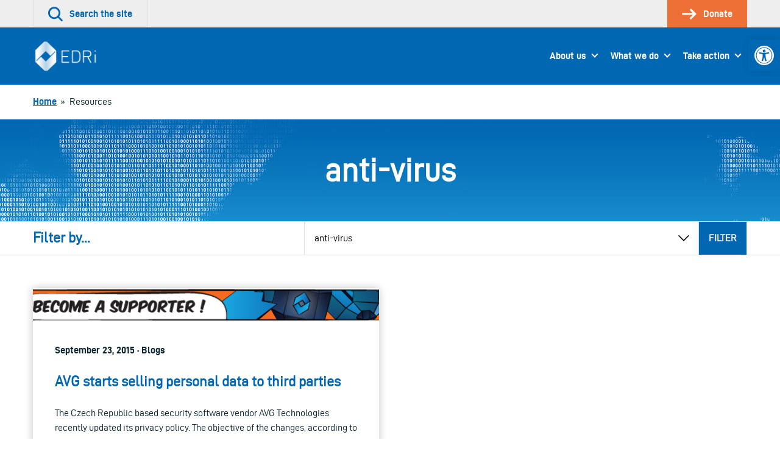

--- FILE ---
content_type: text/html; charset=UTF-8
request_url: https://edri.org/tag/anti-virus/
body_size: 55707
content:
<!doctype html>
<html lang="en-US">
<head>
	

	<meta charset="UTF-8">
	<meta name="viewport" content="width=device-width, initial-scale=1">

	<link rel="profile" href="http://gmpg.org/xfn/11">

		<link rel="icon" href="https://edri.org/wp-content/uploads/2023/01/favicon1-20y-32x32.png" sizes="32x32" />
	<link rel="icon" href="https://edri.org/wp-content/uploads/2023/01/favicon1-20y-192x192.png" sizes="192x192" />
	<link rel="apple-touch-icon-precomposed" href="https://edri.org/wp-content/uploads/2023/01/favicon1-20y-180x180.png" />
	<meta name="msapplication-TileImage" content="https://edri.org/wp-content/uploads/2023/01/favicon1-20y-270x270.png" />
	
	<meta name='robots' content='index, follow, max-image-preview:large, max-snippet:-1, max-video-preview:-1' />

	<!-- This site is optimized with the Yoast SEO plugin v25.6 - https://yoast.com/wordpress/plugins/seo/ -->
	<title>anti-virus Archives - European Digital Rights (EDRi)</title>
	<link rel="canonical" href="https://edri.org/tag/anti-virus/" />
	<meta property="og:locale" content="en_US" />
	<meta property="og:type" content="article" />
	<meta property="og:title" content="anti-virus Archives - European Digital Rights (EDRi)" />
	<meta property="og:url" content="https://edri.org/tag/anti-virus/" />
	<meta property="og:site_name" content="European Digital Rights (EDRi)" />
	<meta name="twitter:card" content="summary_large_image" />
	<script type="application/ld+json" class="yoast-schema-graph">{"@context":"https://schema.org","@graph":[{"@type":"CollectionPage","@id":"https://edri.org/tag/anti-virus/","url":"https://edri.org/tag/anti-virus/","name":"anti-virus Archives - European Digital Rights (EDRi)","isPartOf":{"@id":"https://edri.org/#website"},"primaryImageOfPage":{"@id":"https://edri.org/tag/anti-virus/#primaryimage"},"image":{"@id":"https://edri.org/tag/anti-virus/#primaryimage"},"thumbnailUrl":"https://edri.org/wp-content/uploads/2015/09/Supporters_banner.png","breadcrumb":{"@id":"https://edri.org/tag/anti-virus/#breadcrumb"},"inLanguage":"en-US"},{"@type":"ImageObject","inLanguage":"en-US","@id":"https://edri.org/tag/anti-virus/#primaryimage","url":"https://edri.org/wp-content/uploads/2015/09/Supporters_banner.png","contentUrl":"https://edri.org/wp-content/uploads/2015/09/Supporters_banner.png","width":600,"height":50,"caption":""},{"@type":"BreadcrumbList","@id":"https://edri.org/tag/anti-virus/#breadcrumb","itemListElement":[{"@type":"ListItem","position":1,"name":"Home","item":"https://edri.org/"},{"@type":"ListItem","position":2,"name":"anti-virus"}]},{"@type":"WebSite","@id":"https://edri.org/#website","url":"https://edri.org/","name":"European Digital Rights (EDRi)","description":"Protecting digital rights in Europe.","potentialAction":[{"@type":"SearchAction","target":{"@type":"EntryPoint","urlTemplate":"https://edri.org/?s={search_term_string}"},"query-input":{"@type":"PropertyValueSpecification","valueRequired":true,"valueName":"search_term_string"}}],"inLanguage":"en-US"}]}</script>
	<!-- / Yoast SEO plugin. -->


<link rel="alternate" type="application/rss+xml" title="European Digital Rights (EDRi) &raquo; Feed" href="https://edri.org/feed/" />
<link rel="alternate" type="application/rss+xml" title="European Digital Rights (EDRi) &raquo; Comments Feed" href="https://edri.org/comments/feed/" />
<link rel="alternate" type="application/rss+xml" title="European Digital Rights (EDRi) &raquo; anti-virus Tag Feed" href="https://edri.org/tag/anti-virus/feed/" />
<link rel='stylesheet' id='wp-block-library-css' href='https://edri.org/wp-includes/css/dist/block-library/style.min.css?ver=6.6.4' type='text/css' media='all' />
<style id='classic-theme-styles-inline-css' type='text/css'>
/*! This file is auto-generated */
.wp-block-button__link{color:#fff;background-color:#32373c;border-radius:9999px;box-shadow:none;text-decoration:none;padding:calc(.667em + 2px) calc(1.333em + 2px);font-size:1.125em}.wp-block-file__button{background:#32373c;color:#fff;text-decoration:none}
</style>
<style id='global-styles-inline-css' type='text/css'>
:root{--wp--preset--aspect-ratio--square: 1;--wp--preset--aspect-ratio--4-3: 4/3;--wp--preset--aspect-ratio--3-4: 3/4;--wp--preset--aspect-ratio--3-2: 3/2;--wp--preset--aspect-ratio--2-3: 2/3;--wp--preset--aspect-ratio--16-9: 16/9;--wp--preset--aspect-ratio--9-16: 9/16;--wp--preset--color--black: #000000;--wp--preset--color--cyan-bluish-gray: #abb8c3;--wp--preset--color--white: #ffffff;--wp--preset--color--pale-pink: #f78da7;--wp--preset--color--vivid-red: #cf2e2e;--wp--preset--color--luminous-vivid-orange: #ff6900;--wp--preset--color--luminous-vivid-amber: #fcb900;--wp--preset--color--light-green-cyan: #7bdcb5;--wp--preset--color--vivid-green-cyan: #00d084;--wp--preset--color--pale-cyan-blue: #8ed1fc;--wp--preset--color--vivid-cyan-blue: #0693e3;--wp--preset--color--vivid-purple: #9b51e0;--wp--preset--gradient--vivid-cyan-blue-to-vivid-purple: linear-gradient(135deg,rgba(6,147,227,1) 0%,rgb(155,81,224) 100%);--wp--preset--gradient--light-green-cyan-to-vivid-green-cyan: linear-gradient(135deg,rgb(122,220,180) 0%,rgb(0,208,130) 100%);--wp--preset--gradient--luminous-vivid-amber-to-luminous-vivid-orange: linear-gradient(135deg,rgba(252,185,0,1) 0%,rgba(255,105,0,1) 100%);--wp--preset--gradient--luminous-vivid-orange-to-vivid-red: linear-gradient(135deg,rgba(255,105,0,1) 0%,rgb(207,46,46) 100%);--wp--preset--gradient--very-light-gray-to-cyan-bluish-gray: linear-gradient(135deg,rgb(238,238,238) 0%,rgb(169,184,195) 100%);--wp--preset--gradient--cool-to-warm-spectrum: linear-gradient(135deg,rgb(74,234,220) 0%,rgb(151,120,209) 20%,rgb(207,42,186) 40%,rgb(238,44,130) 60%,rgb(251,105,98) 80%,rgb(254,248,76) 100%);--wp--preset--gradient--blush-light-purple: linear-gradient(135deg,rgb(255,206,236) 0%,rgb(152,150,240) 100%);--wp--preset--gradient--blush-bordeaux: linear-gradient(135deg,rgb(254,205,165) 0%,rgb(254,45,45) 50%,rgb(107,0,62) 100%);--wp--preset--gradient--luminous-dusk: linear-gradient(135deg,rgb(255,203,112) 0%,rgb(199,81,192) 50%,rgb(65,88,208) 100%);--wp--preset--gradient--pale-ocean: linear-gradient(135deg,rgb(255,245,203) 0%,rgb(182,227,212) 50%,rgb(51,167,181) 100%);--wp--preset--gradient--electric-grass: linear-gradient(135deg,rgb(202,248,128) 0%,rgb(113,206,126) 100%);--wp--preset--gradient--midnight: linear-gradient(135deg,rgb(2,3,129) 0%,rgb(40,116,252) 100%);--wp--preset--font-size--small: 13px;--wp--preset--font-size--medium: 20px;--wp--preset--font-size--large: 36px;--wp--preset--font-size--x-large: 42px;--wp--preset--spacing--20: 0.44rem;--wp--preset--spacing--30: 0.67rem;--wp--preset--spacing--40: 1rem;--wp--preset--spacing--50: 1.5rem;--wp--preset--spacing--60: 2.25rem;--wp--preset--spacing--70: 3.38rem;--wp--preset--spacing--80: 5.06rem;--wp--preset--shadow--natural: 6px 6px 9px rgba(0, 0, 0, 0.2);--wp--preset--shadow--deep: 12px 12px 50px rgba(0, 0, 0, 0.4);--wp--preset--shadow--sharp: 6px 6px 0px rgba(0, 0, 0, 0.2);--wp--preset--shadow--outlined: 6px 6px 0px -3px rgba(255, 255, 255, 1), 6px 6px rgba(0, 0, 0, 1);--wp--preset--shadow--crisp: 6px 6px 0px rgba(0, 0, 0, 1);}:where(.is-layout-flex){gap: 0.5em;}:where(.is-layout-grid){gap: 0.5em;}body .is-layout-flex{display: flex;}.is-layout-flex{flex-wrap: wrap;align-items: center;}.is-layout-flex > :is(*, div){margin: 0;}body .is-layout-grid{display: grid;}.is-layout-grid > :is(*, div){margin: 0;}:where(.wp-block-columns.is-layout-flex){gap: 2em;}:where(.wp-block-columns.is-layout-grid){gap: 2em;}:where(.wp-block-post-template.is-layout-flex){gap: 1.25em;}:where(.wp-block-post-template.is-layout-grid){gap: 1.25em;}.has-black-color{color: var(--wp--preset--color--black) !important;}.has-cyan-bluish-gray-color{color: var(--wp--preset--color--cyan-bluish-gray) !important;}.has-white-color{color: var(--wp--preset--color--white) !important;}.has-pale-pink-color{color: var(--wp--preset--color--pale-pink) !important;}.has-vivid-red-color{color: var(--wp--preset--color--vivid-red) !important;}.has-luminous-vivid-orange-color{color: var(--wp--preset--color--luminous-vivid-orange) !important;}.has-luminous-vivid-amber-color{color: var(--wp--preset--color--luminous-vivid-amber) !important;}.has-light-green-cyan-color{color: var(--wp--preset--color--light-green-cyan) !important;}.has-vivid-green-cyan-color{color: var(--wp--preset--color--vivid-green-cyan) !important;}.has-pale-cyan-blue-color{color: var(--wp--preset--color--pale-cyan-blue) !important;}.has-vivid-cyan-blue-color{color: var(--wp--preset--color--vivid-cyan-blue) !important;}.has-vivid-purple-color{color: var(--wp--preset--color--vivid-purple) !important;}.has-black-background-color{background-color: var(--wp--preset--color--black) !important;}.has-cyan-bluish-gray-background-color{background-color: var(--wp--preset--color--cyan-bluish-gray) !important;}.has-white-background-color{background-color: var(--wp--preset--color--white) !important;}.has-pale-pink-background-color{background-color: var(--wp--preset--color--pale-pink) !important;}.has-vivid-red-background-color{background-color: var(--wp--preset--color--vivid-red) !important;}.has-luminous-vivid-orange-background-color{background-color: var(--wp--preset--color--luminous-vivid-orange) !important;}.has-luminous-vivid-amber-background-color{background-color: var(--wp--preset--color--luminous-vivid-amber) !important;}.has-light-green-cyan-background-color{background-color: var(--wp--preset--color--light-green-cyan) !important;}.has-vivid-green-cyan-background-color{background-color: var(--wp--preset--color--vivid-green-cyan) !important;}.has-pale-cyan-blue-background-color{background-color: var(--wp--preset--color--pale-cyan-blue) !important;}.has-vivid-cyan-blue-background-color{background-color: var(--wp--preset--color--vivid-cyan-blue) !important;}.has-vivid-purple-background-color{background-color: var(--wp--preset--color--vivid-purple) !important;}.has-black-border-color{border-color: var(--wp--preset--color--black) !important;}.has-cyan-bluish-gray-border-color{border-color: var(--wp--preset--color--cyan-bluish-gray) !important;}.has-white-border-color{border-color: var(--wp--preset--color--white) !important;}.has-pale-pink-border-color{border-color: var(--wp--preset--color--pale-pink) !important;}.has-vivid-red-border-color{border-color: var(--wp--preset--color--vivid-red) !important;}.has-luminous-vivid-orange-border-color{border-color: var(--wp--preset--color--luminous-vivid-orange) !important;}.has-luminous-vivid-amber-border-color{border-color: var(--wp--preset--color--luminous-vivid-amber) !important;}.has-light-green-cyan-border-color{border-color: var(--wp--preset--color--light-green-cyan) !important;}.has-vivid-green-cyan-border-color{border-color: var(--wp--preset--color--vivid-green-cyan) !important;}.has-pale-cyan-blue-border-color{border-color: var(--wp--preset--color--pale-cyan-blue) !important;}.has-vivid-cyan-blue-border-color{border-color: var(--wp--preset--color--vivid-cyan-blue) !important;}.has-vivid-purple-border-color{border-color: var(--wp--preset--color--vivid-purple) !important;}.has-vivid-cyan-blue-to-vivid-purple-gradient-background{background: var(--wp--preset--gradient--vivid-cyan-blue-to-vivid-purple) !important;}.has-light-green-cyan-to-vivid-green-cyan-gradient-background{background: var(--wp--preset--gradient--light-green-cyan-to-vivid-green-cyan) !important;}.has-luminous-vivid-amber-to-luminous-vivid-orange-gradient-background{background: var(--wp--preset--gradient--luminous-vivid-amber-to-luminous-vivid-orange) !important;}.has-luminous-vivid-orange-to-vivid-red-gradient-background{background: var(--wp--preset--gradient--luminous-vivid-orange-to-vivid-red) !important;}.has-very-light-gray-to-cyan-bluish-gray-gradient-background{background: var(--wp--preset--gradient--very-light-gray-to-cyan-bluish-gray) !important;}.has-cool-to-warm-spectrum-gradient-background{background: var(--wp--preset--gradient--cool-to-warm-spectrum) !important;}.has-blush-light-purple-gradient-background{background: var(--wp--preset--gradient--blush-light-purple) !important;}.has-blush-bordeaux-gradient-background{background: var(--wp--preset--gradient--blush-bordeaux) !important;}.has-luminous-dusk-gradient-background{background: var(--wp--preset--gradient--luminous-dusk) !important;}.has-pale-ocean-gradient-background{background: var(--wp--preset--gradient--pale-ocean) !important;}.has-electric-grass-gradient-background{background: var(--wp--preset--gradient--electric-grass) !important;}.has-midnight-gradient-background{background: var(--wp--preset--gradient--midnight) !important;}.has-small-font-size{font-size: var(--wp--preset--font-size--small) !important;}.has-medium-font-size{font-size: var(--wp--preset--font-size--medium) !important;}.has-large-font-size{font-size: var(--wp--preset--font-size--large) !important;}.has-x-large-font-size{font-size: var(--wp--preset--font-size--x-large) !important;}
:where(.wp-block-post-template.is-layout-flex){gap: 1.25em;}:where(.wp-block-post-template.is-layout-grid){gap: 1.25em;}
:where(.wp-block-columns.is-layout-flex){gap: 2em;}:where(.wp-block-columns.is-layout-grid){gap: 2em;}
:root :where(.wp-block-pullquote){font-size: 1.5em;line-height: 1.6;}
</style>
<link rel='stylesheet' id='contact-form-7-css' href='https://edri.org/wp-content/plugins/contact-form-7/includes/css/styles.css?ver=6.0.6' type='text/css' media='all' />
<link rel='stylesheet' id='eeb-css-frontend-css' href='https://edri.org/wp-content/plugins/email-encoder-bundle/core/includes/assets/css/style.css?ver=251107-101307' type='text/css' media='all' />
<link rel='stylesheet' id='pojo-a11y-css' href='https://edri.org/wp-content/plugins/pojo-accessibility/modules/legacy/assets/css/style.min.css?ver=1.0.0' type='text/css' media='all' />
<link rel='stylesheet' id='montere-style-css' href='https://edri.org/wp-content/themes/edri/dist/css/edri-style.07defe96debe804eafd2.css?ver=6.6.4' type='text/css' media='all' />
<link rel='stylesheet' id='montere-app-style-css' href='https://edri.org/wp-content/themes/edri/dist/css/edri-app.07defe96debe804eafd2.css?ver=6.6.4' type='text/css' media='all' />
<script type="text/javascript" src="https://edri.org/wp-includes/js/jquery/jquery.min.js?ver=3.7.1" id="jquery-core-js"></script>
<script type="text/javascript" src="https://edri.org/wp-includes/js/jquery/jquery-migrate.min.js?ver=3.4.1" id="jquery-migrate-js"></script>
<script type="text/javascript" src="https://edri.org/wp-content/plugins/email-encoder-bundle/core/includes/assets/js/custom.js?ver=251107-101310" id="eeb-js-frontend-js"></script>
<script type="text/javascript" src="https://edri.org/wp-content/themes/edri/dist/js/edri-app.07defe96debe804eafd2.js?ver=1" id="montere-script-js"></script>
<link rel="https://api.w.org/" href="https://edri.org/wp-json/" /><link rel="alternate" title="JSON" type="application/json" href="https://edri.org/wp-json/wp/v2/tags/966" /><link rel="EditURI" type="application/rsd+xml" title="RSD" href="https://edri.org/xmlrpc.php?rsd" />
<style type="text/css">
#pojo-a11y-toolbar .pojo-a11y-toolbar-toggle a{ background-color: #0067b2;	color: #ffffff;}
#pojo-a11y-toolbar .pojo-a11y-toolbar-overlay, #pojo-a11y-toolbar .pojo-a11y-toolbar-overlay ul.pojo-a11y-toolbar-items.pojo-a11y-links{ border-color: #0067b2;}
body.pojo-a11y-focusable a:focus{ outline-style: ridge !important;	outline-width: 2px !important;	outline-color: #ed7037 !important;}
#pojo-a11y-toolbar{ top: 65px !important;}
#pojo-a11y-toolbar .pojo-a11y-toolbar-overlay{ background-color: #ffffff;}
#pojo-a11y-toolbar .pojo-a11y-toolbar-overlay ul.pojo-a11y-toolbar-items li.pojo-a11y-toolbar-item a, #pojo-a11y-toolbar .pojo-a11y-toolbar-overlay p.pojo-a11y-toolbar-title{ color: #0067b2;}
#pojo-a11y-toolbar .pojo-a11y-toolbar-overlay ul.pojo-a11y-toolbar-items li.pojo-a11y-toolbar-item a.active{ background-color: #4054b2;	color: #ffffff;}
@media (max-width: 767px) { #pojo-a11y-toolbar { top: 100px !important; } }</style>		<style type="text/css" id="wp-custom-css">
			span.guest-author-label {display:none;}
.page-id-295 .statistics .grid {justify-content:center;}
.page-id-295 .statistics .grid > .grid__item {width: 330px !important;}

.page-id-38922 div#page.site main#content.site-content section.section.section--separated.grouped section.section.section--separated.section--oversized-spacing.text--center.promotional-block.promotional-block--dull-background div.container div.promotional-block__content h1.large.promotional-block__title{display:none;}
.page-id-38922 .grouped .section--grouped > .container {max-width: 100% !important;}
.page-id-38922 .wysiwyg .container {padding-left: 2.25rem;
padding-right: 2.25rem;
padding-bottom: 2.25rem;
padding-top: 2.25rem;
 }
.block--card.maskintro > p:first-child {padding:0px;}
.block--card.maskintro p, .block--card.maskintro ul,
.block--card.maskintro h3 {padding-right: 2.25rem; padding-left: 2.25rem;}
.maskintro_contents {padding-bottom:2.25em; padding-top:2.25em;}

.maskform,.maskform .gform_footer.top_label {text-align:center;}
.page-id-38922 #content .gform_wrapper .gfield {margin-top:0xp !important;}
.page-id-38922 .flex-container {
  display: flex;
  flex-flow: row wrap;
  justify-content: space-around;
  
  padding: 0;
  margin: 0;
  list-style: none;
}

.page-id-38922 .flex-item {
  padding: 5px;
  width: 200px;
  height: 250px;
  margin-top: 10px;
  text-align: center;
}

.page-id-38922 .wysiwyg ul.flex-container li {list-style:none; margin-left:0px; }
.page-id-38922 .flex-item img {margin: auto;}
#gfield_description_4_25, #content .gform_wrapper .gfield_description {font-size:1em !important;}
.gform_wrapper ul.gfield_radio li {line-height:40px;}
ul.gfield_radio >li > input {transform: scale(2); margin-left:10px !important;}
.gform_wrapper ul.gfield_radio li label {font-size:1em;}
.gform_body input.button:hover{background-color: rgb(0, 103, 178); color:#fff;}
li#field_4_17 span.gfield_required {display:none;}
.gform_wrapper li.gf_list_2col_vertical .ginput_container_radio ul.gfield_radio li label {max-width:100% !important;}
input#choice_4_17_1 {margin-top:-25px !important;}
/* HIDE RADIO */
.page-id-38922 #input_4_17 [type=radio] { 
  position: absolute;
  opacity: 0;
  width: 0;
  height: 0;
}
/* CHECKED STYLES */
.page-id-38922 #input_4_17  [type=radio]:checked + label {
 border:5px solid rgb(0, 103, 178);
}
.page-id-38922 #input_4_17  [type=radio] + label {
 border:5px solid white;
}
.page-id-38922 #input_4_17  [type=radio] + label:hover {
 background-color: #EEEEEE;
}
ul#input_4_17 {text-align:center;}
.gform_wrapper .field_sublabel_above .ginput_complex.ginput_container label {font-size:1em !important;}
#gform_confirmation_wrapper_4 {margin-top:50px;}
.page-id-38922 .gform_wrapper li.gf_list_2col_vertical .ginput_container_radio ul.gfield_radio li label {white-space:normal !important;}
#input_4_17 label {font-size:20px;}
#input_4_17 [type=radio] + label:hover{
opacity: 0.7;}
.page-id-38922 li#field_4_30 a.btn {background:#ed7037; border-color:#ed7037;}
.page-id-38922 li#field_4_30 a.btn:hover {background:rgb(0, 103, 178); border-color:rgb(0, 103, 178);}
.page-id-38922 .gform_page_footer input[type=button] {background:rgb(0, 103, 178); color:#fff;}
.page-id-38922 .gform_page_footer input[type=button]:hover {background:rgb(239, 239, 239);color:#000;}
.tag .text--center.introduction .container {background-image: url('https://edri.org/wp-content/uploads/2020/09/edri-header-banner.jpg'); color:#ffffff; }
.tag .text--center.introduction .container .large {color:#ffffff;}
/* custom fundraisers */
.page-id-41278 .grouped .section--grouped > .container, .page-id-42721 .grouped .section--grouped > .container {max-width: 100% !important;}
.page-id-41278 .wysiwyg .container, .page-id-42721 .wysiwyg .container {padding-left: 2.25rem; padding-right: 2.25rem; padding-bottom: 2.25rem;padding-top: 2.25rem;}
.page-id-41278 .flex-container, .page-id-42721 .flex-container {
    display: flex;
    flex-flow: row wrap;
    justify-content: space-around;
    padding: 0;
    margin: 0;
    list-style: none !important;
 }
.page-id-41278 .wysiwyg ul.flex-container li, .page-id-42721 .wysiwyg ul.flex-container li {list-style:none; margin-left:0px; }
.page-id-41278 .flex-item img, .page-id-42721 .flex-item img  {margin: auto;}
.page-id-41278 .flex-item, .page-id-42721 .flex-item {
  padding: 5px;
  width: 200px;
  height: 250px;
  margin-top: 10px;
  text-align: center;
}
/*winter colors*/
.page-id-41278 .wintercolor, .page-id-41278 .dds-widget-container #lema-container.lema-container .lema-step-header .lema-step-header-text {color: #184E50; }
.page-id-41278 .dds-widget-container #lema-container.lema-container .lema-step-content, .page-id-41278 .dds-widget-container #lema-container.lema-container .lema-step-header .lema-step-number span {background-color: #184E50; }
.page-id-41278 .dds-widget-container #lema-container.lema-container .lema-amount-box.lema-active {border-color: #ADC852; color: #9FAA7A;}
.page-id-41278 #RNnextStepsButton .btn {color: #184E50; border-top-color: #184E50; border-right-color: #184E50; border-bottom-color: #184E50; border-left-color: #184E50; }
.page-id-41278 #RNnextStepsButton .btn:not([disabled]):not(.btn--inactive):hover, .page-id-41278 .dds-widget-container #lema-container.lema-container .lema-button:hover, .page-id-41278 button:not([disabled]):not(.btn--inactive):hover {background:#9FAA7A; border-color:#9FAA7A; color: #fff; }
.page-id-41278 .dds-widget-container #lema-container.lema-container .lema-button, .page-id-41278 .accordion__header {background: #184E50; border-top-color: #184E50; border-right-color: #184E50; border-bottom-color: #184E50; border-left-color: #184E50; }
#lema-container.lema-container .lema-success-content h3, #lema-container.lema-container .lema-success-content p {color:#fff !important;}
.page-id-41278 .accordion__header h3.accordion__title {color:#fff;}
/*accessibility and lema form*/
.lema-subscription-info-container, .lema-subscription-info-container a, .lema-page-cancel-subscription, .lema-page-cancel-subscription a, .lema-step-update-subscription-form, .lema-step-update-subscription-form a {color:#ffffff !important;}
section.highlighted-pages.section.section--separated.highlighted-pages--content-grid.background--1 .btn--secondary, section.highlighted-pages.section.section--separated.highlighted-pages--news-grid.background--1 .btn--secondary {background-color: #F1753B !important; color:#000 !important }
section.highlighted-pages.section.section--separated.highlighted-pages--content-grid.background--1 .btn--secondary:hover, section.highlighted-pages.section.section--separated.highlighted-pages--news-grid.background--1 .btn--secondary:hover {background-color: rgb(0, 103, 178) !important; color:#FFF !important} 
#lema-container.lema-container .lema-step-number {left:11px !important;}
#lema-container.lema-container .lema-step-header .lema-step-header-text {margin-left:5px;}

/*empty statistics block*/
.page-id-44581 main#content.site-content section.section.section--separated.grouped section.section.section--separated.background--1.statistics div.container div.grid.grid--limit-1 div.grid__item {display:none;}

/*footer text*/
.legal-footer p.small {font-size:14px;}
/* subscription page */
.page-id-46035 .grouped .section--grouped > .container {
  max-width: 80% !important;
}
.grid.subsc {margin-left:0px;}
.grid.subsc .grid__item {text-align:center;padding:0px;position:relative;}
.subsc_block {font-size:24px; line-height:24px;margin-top:24px;}
.subsc img {margin-top:-10px}

.page-id-46035 .grid--limit-3 > .grid__item { width: 33.3333%; }

@media only screen and (max-width: 55em){
	.subsc_block {font-size:14px; line-height:14px;}
	.wpcf7-list-item {width:100% !important;}
}

/*storytelling pages*/
@media only screen and (min-width: 85em) {
	.page-id-46654 .grid__item {width:25%;}
}
.page-id-46654 .highlighted-pages .content-listing__prompt {display:none;}

.pdf_download_icon {width:30px !important;}

.page-id-46654 .quote {border:none; color: rgb(0, 103, 178); font-style:italic;}

.page-id-46654 .introduction, .page-id-46892 .introduction, .page-id-46893 .introduction, .page-id-46891 .introduction, .page-id-46678 .introduction {background:#fff;}

.page-id-46654 .introduction p.standard, .page-id-46892 .introduction p.standard, .page-id-46893 .introduction p.standard, .page-id-46891 .introduction  p.standard, .page-id-46678 .introduction  p.standard {color:#0067b2;}

.mejs-button button {max-width:inherit;}

/* Player background */
.mejs-container.mejs-container,
.mejs-container .mejs-controls,
.mejs-container .mejs-embed,
.mejs-container .mejs-embed body {
  background-color: #efefef;
}
/*lettering*/
.mejs-currenttime,
.mejs-duration {
	color: black !important;
}
/* use a sprite file with darker transport icons */
.mejs-controls .mejs-button button {
	background-image: url('https://edri.org/wp-content/uploads/2022/12/mejs-controls-dark.svg') !important;
}

/* Player controls */
.mejs-controls,
.mejs-mediaelement,
.mejs-container {
	background: url('') !important;
	background-color: #efefef !important;
}

/*correct hover behavior*/
.mejs-controls .mejs-unmute button:hover, .mejs-controls .mejs-mute button:hover, .mejs-controls .mejs-playpause-button button:hover {background-color:#efefef;}

.mejs-controls .mejs-mute button:hover
{background-position:-60px 0;}
.mejs-controls .mejs-unmute button:hover{background-position: -40px 0;}

.mejs-controls .mejs-pause button:hover {background-position: -20px 0;}

.mejs-time-float-corner {border-color: #000 transparent transparent;}

body.home div#page.site main#content.site-content section.section.section--separated.grouped section.section.section--grouped div.container {max-width:100% !important;}

.page-id-50514 .grouped .section--grouped > .container, .page-id-42721 .grouped .section--grouped > .container/*, .work-template-default .grouped .section--grouped > .container*/ {
  max-width: 100% !important;
}
.page-id-50514 section.section:nth-child(1) > div:nth-child(1) > div:nth-child(1) {box-shadow: 0 0 13px 0 rgba(0,0,0,.24);}








		</style>
		</head>

<body class="archive tag tag-anti-virus tag-966 singular">



<div id="page" class="site">
	<a class="skip-link screen-reader-text" href="#content">
		Skip to content	</a>

	
<header class="section section--no-spacing utility-header utility-header--standard" role="banner">
	<div class="container">
		
<ul class="utility-header__menu">
	<li class="utility-header__menu-item utility-header__menu-item--search">
		<a
			href="#"
			class="utility-header__menu-link utility-header__menu-link--search"
			aria-labelledby="utility-header-label"
			role="button"
		>
			<svg aria-hidden="true" class="icon utility-header__menu-icon" width="36" height="36" viewBox="0 0 36 36" xmlns="http://www.w3.org/2000/svg"><g fill="currentColor"><path d="M15.055 30.391a15.034 15.034 0 1110.627-4.403 14.936 14.936 0 01-10.627 4.403zm0-25.743a10.706 10.706 0 107.56 3.135 10.638 10.638 0 00-7.56-3.135z"></path><path d="M33.44 35.906a2.16 2.16 0 01-1.526-.633l-9.284-9.285a2.16 2.16 0 013.052-3.056l9.288 9.288a2.16 2.16 0 01-1.53 3.686z"></path></g></svg>
			<span id="utility-header-label" class="utility-header__menu-label">
				Search the site			</span>
		</a>
	</li>

	
		<li class="utility-header__menu-item">
		<a
			href="https://edri.org/take-action/donate/"
			class="utility-header__menu-link utility-header__menu-link--main-action"
		>
			<svg aria-hidden="true" class="icon utility-header__menu-icon" width="33" height="24" viewBox="0 0 33 24" xmlns="http://www.w3.org/2000/svg"><g fill="currentColor" stroke-width="0"><path d="M19.995 23.966a2.25 2.25 0 01-1.59-3.84l8.25-8.25-7.766-7.766A2.25 2.25 0 1122.073.93l9.375 9.356a2.25 2.25 0 010 3.18L21.6 23.317a2.25 2.25 0 01-1.605.65z"></path><path d="M28.463 13.875H2.153a2.128 2.128 0 110-4.256h26.31a2.128 2.128 0 110 4.256z"></path></g></svg>
			<span class="utility-header__menu-label">
				Donate			</span>
		</a>
	</li>
	</ul>
	</div>
</header>


<div
	id="search-site-overlay"
	class="search-overlay"
	role="dialog"
	aria-hidden="true"
	aria-labelledby="search-site-overlay-label"
	aria-describedby="search-site-overlay-text">
	<button class="search-overlay__close-btn btn btn--secondary" type="button">
		<span>Close</span> <svg aria-hidden="true" class="icon close-button-icon" width="36" height="36" viewBox="0 0 36 36" xmlns="http://www.w3.org/2000/svg"><g fill="currentColor"><path d="M3.111 35.724a2.667 2.667 0 01-1.884-4.55l30-30a2.667 2.667 0 113.769 3.768l-30 30c-.5.5-1.178.782-1.885.782z"></path><path d="M33.102 35.724a2.667 2.667 0 01-1.884-.782l-30-30a2.667 2.667 0 113.769-3.769l30 30a2.667 2.667 0 01-1.885 4.551z"></path></g></svg>	</button>

	<div class="search-overlay__form">
		<div class="container">
			<h2 id="search-site-overlay-label">
				Search			</h2>

						<p id="search-site-overlay-text">
				How would you best describe that thing you&#039;re looking for?			</p>
			
			
<form id="searchform" class="search-form-global" action="/" method="get">
	<label class="screen-reader-text" for="search">
		Your search term	</label>

	<input type="text" name="s" id="search" value="" />

	<input type="submit" class="btn btn--bright" alt="Search" value="Search" />
</form>
		</div>
	</div>
</div>

<header class="section section--separated section--no-spacing standard-header standard-header--standard" role="banner">
	<div class="container">
		
<a href="https://edri.org" class="standard-header__logo-link">
	<img src="https://edri.org/wp-content/uploads/2023/04/EDRi-newlogo-white-114.png" alt="European Digital Rights (EDRi)" class="standard-header__logo" /></a>

<button class="btn btn--primary standard-header__menu-button" aria-expanded="false" aria-controls="mobile-menu">
	<svg aria-hidden="true" class="icon standard-header__menu-icon" width="46" height="36" viewBox="0 0 46 36" xmlns="http://www.w3.org/2000/svg"><path d="M42.923 5.755H2.77a2.77 2.77 0 010-5.538h40.154a2.77 2.77 0 010 5.538zM35.146 20.77H2.77a2.77 2.77 0 010-5.54h32.386a2.77 2.77 0 010 5.54h-.009zM23.33 35.783H2.77a2.77 2.77 0 110-5.538h20.57a2.77 2.77 0 110 5.538h-.01z" fill="currentColor"></path></svg> <span class="standard-header__menu-text">Menu</span>
</button>

<nav class="standard-header__nav standard-header--dropdown" role="navigation">
			<ul id="montere-desktop-menu" class="standard-header__menu"><li id="menu-item-44" class="menu-item menu-item-type-post_type menu-item-object-page menu-item-has-children menu-item-44 standard-header__menu-item"><a href="https://edri.org/about-us/" class="standard-header__menu-link">About us</a>
<ul class="sub-menu">
	<li id="menu-item-27173" class="menu-item menu-item-type-post_type menu-item-object-page menu-item-27173 standard-header__menu-item"><a href="https://edri.org/about-us/who-we-are/" class="standard-header__menu-link">Vision and Mission</a></li>
	<li id="menu-item-27174" class="menu-item menu-item-type-post_type menu-item-object-page menu-item-27174 standard-header__menu-item"><a href="https://edri.org/about-us/our-team/" class="standard-header__menu-link">Team</a></li>
	<li id="menu-item-27175" class="menu-item menu-item-type-post_type menu-item-object-page menu-item-27175 standard-header__menu-item"><a href="https://edri.org/about-us/our-network/" class="standard-header__menu-link">Network</a></li>
	<li id="menu-item-27172" class="menu-item menu-item-type-post_type menu-item-object-page menu-item-27172 standard-header__menu-item"><a href="https://edri.org/about-us/board/" class="standard-header__menu-link">Board</a></li>
	<li id="menu-item-27186" class="menu-item menu-item-type-post_type menu-item-object-page menu-item-27186 standard-header__menu-item"><a href="https://edri.org/about-us/victories/" class="standard-header__menu-link">Victories</a></li>
	<li id="menu-item-34153" class="menu-item menu-item-type-post_type menu-item-object-page menu-item-34153 standard-header__menu-item"><a href="https://edri.org/about-us/funding/" class="standard-header__menu-link">Funding</a></li>
	<li id="menu-item-27184" class="menu-item menu-item-type-post_type menu-item-object-page menu-item-27184 standard-header__menu-item"><a href="https://edri.org/about-us/annual-reports/" class="standard-header__menu-link">Annual reports</a></li>
</ul>
</li>
<li id="menu-item-27181" class="menu-item menu-item-type-post_type menu-item-object-page menu-item-has-children menu-item-27181 standard-header__menu-item"><a href="https://edri.org/what-we-do/" class="standard-header__menu-link">What we do</a>
<ul class="sub-menu">
	<li id="menu-item-34154" class="menu-item menu-item-type-post_type menu-item-object-page current_page_parent menu-item-34154 standard-header__menu-item"><a href="https://edri.org/our-work/" class="standard-header__menu-link">Our work</a></li>
	<li id="menu-item-27454" class="menu-item menu-item-type-post_type menu-item-object-page menu-item-27454 standard-header__menu-item"><a href="https://edri.org/what-we-do/policy/" class="standard-header__menu-link">Our topics</a></li>
	<li id="menu-item-27166" class="menu-item menu-item-type-post_type menu-item-object-page menu-item-27166 standard-header__menu-item"><a href="https://edri.org/what-we-do/press-and-media/" class="standard-header__menu-link">Media relations</a></li>
	<li id="menu-item-38834" class="menu-item menu-item-type-post_type menu-item-object-page menu-item-38834 standard-header__menu-item"><a href="https://edri.org/what-we-do/publications/" class="standard-header__menu-link">Publications</a></li>
	<li id="menu-item-43890" class="menu-item menu-item-type-post_type menu-item-object-page menu-item-43890 standard-header__menu-item"><a href="https://edri.org/what-we-do/decolonising-digital-rights/" class="standard-header__menu-link">Decolonising digital rights</a></li>
	<li id="menu-item-59998" class="menu-item menu-item-type-custom menu-item-object-custom menu-item-59998 standard-header__menu-item"><a href="https://edri.org/our-work/?category=document-pools" class="standard-header__menu-link">Document Pools</a></li>
</ul>
</li>
<li id="menu-item-27185" class="menu-item menu-item-type-post_type menu-item-object-page menu-item-has-children menu-item-27185 standard-header__menu-item"><a href="https://edri.org/take-action/" class="standard-header__menu-link">Take action</a>
<ul class="sub-menu">
	<li id="menu-item-42750" class="menu-item menu-item-type-post_type menu-item-object-page menu-item-42750 standard-header__menu-item"><a href="https://edri.org/take-action/donate/" class="standard-header__menu-link">Donate</a></li>
	<li id="menu-item-51210" class="menu-item menu-item-type-post_type menu-item-object-page menu-item-51210 standard-header__menu-item"><a href="https://edri.org/edri-visions-for-digital-futures/" class="standard-header__menu-link">EDRi Manifesto for digital futures</a></li>
	<li id="menu-item-27177" class="menu-item menu-item-type-post_type menu-item-object-page menu-item-27177 standard-header__menu-item"><a href="https://edri.org/take-action/edri-gram/" class="standard-header__menu-link">EDRi-gram newsletter</a></li>
	<li id="menu-item-41733" class="menu-item menu-item-type-post_type menu-item-object-page menu-item-41733 standard-header__menu-item"><a href="https://edri.org/take-action/our-campaigns/" class="standard-header__menu-link">Campaigns</a></li>
	<li id="menu-item-27168" class="menu-item menu-item-type-post_type menu-item-object-page menu-item-27168 standard-header__menu-item"><a href="https://edri.org/take-action/events/" class="standard-header__menu-link">Events</a></li>
	<li id="menu-item-27171" class="menu-item menu-item-type-post_type menu-item-object-page menu-item-27171 standard-header__menu-item"><a href="https://edri.org/take-action/careers/" class="standard-header__menu-link">Jobs</a></li>
</ul>
</li>
</ul>	</nav>
	</div>
</header>

<div id="mobile-menu" class="mobile-menu-overlay" role="dialog" aria-hidden="true" aria-label="Navigation menu">
	<div class="mobile-menu-overlay__container" role="document">
		<button class="mobile-menu-overlay__close-button btn btn--secondary" aria-label="Close navigation menu" type="button">
			<span>Close</span> <svg aria-hidden="true" class="icon close-button-icon" width="36" height="36" viewBox="0 0 36 36" xmlns="http://www.w3.org/2000/svg"><g fill="currentColor"><path d="M3.111 35.724a2.667 2.667 0 01-1.884-4.55l30-30a2.667 2.667 0 113.769 3.768l-30 30c-.5.5-1.178.782-1.885.782z"></path><path d="M33.102 35.724a2.667 2.667 0 01-1.884-.782l-30-30a2.667 2.667 0 113.769-3.769l30 30a2.667 2.667 0 01-1.885 4.551z"></path></g></svg>		</button>

		<ul id="montere-mobile-menu" class="standard-header__mobile-menu container">
							<li class="menu-item menu-item-type-post_type menu-item-object-page menu-item-has-children menu-item-44 standard-header__menu-item standard"><a href="https://edri.org/about-us/" class="standard-header__menu-link">About us</a>
<ul class="sub-menu">
	<li class="menu-item menu-item-type-post_type menu-item-object-page menu-item-27173 standard-header__menu-item standard"><a href="https://edri.org/about-us/who-we-are/" class="standard-header__menu-link">Vision and Mission</a></li>
	<li class="menu-item menu-item-type-post_type menu-item-object-page menu-item-27174 standard-header__menu-item standard"><a href="https://edri.org/about-us/our-team/" class="standard-header__menu-link">Team</a></li>
	<li class="menu-item menu-item-type-post_type menu-item-object-page menu-item-27175 standard-header__menu-item standard"><a href="https://edri.org/about-us/our-network/" class="standard-header__menu-link">Network</a></li>
	<li class="menu-item menu-item-type-post_type menu-item-object-page menu-item-27172 standard-header__menu-item standard"><a href="https://edri.org/about-us/board/" class="standard-header__menu-link">Board</a></li>
	<li class="menu-item menu-item-type-post_type menu-item-object-page menu-item-27186 standard-header__menu-item standard"><a href="https://edri.org/about-us/victories/" class="standard-header__menu-link">Victories</a></li>
	<li class="menu-item menu-item-type-post_type menu-item-object-page menu-item-34153 standard-header__menu-item standard"><a href="https://edri.org/about-us/funding/" class="standard-header__menu-link">Funding</a></li>
	<li class="menu-item menu-item-type-post_type menu-item-object-page menu-item-27184 standard-header__menu-item standard"><a href="https://edri.org/about-us/annual-reports/" class="standard-header__menu-link">Annual reports</a></li>
</ul>
</li>
<li class="menu-item menu-item-type-post_type menu-item-object-page menu-item-has-children menu-item-27181 standard-header__menu-item standard"><a href="https://edri.org/what-we-do/" class="standard-header__menu-link">What we do</a>
<ul class="sub-menu">
	<li class="menu-item menu-item-type-post_type menu-item-object-page current_page_parent menu-item-34154 standard-header__menu-item standard"><a href="https://edri.org/our-work/" class="standard-header__menu-link">Our work</a></li>
	<li class="menu-item menu-item-type-post_type menu-item-object-page menu-item-27454 standard-header__menu-item standard"><a href="https://edri.org/what-we-do/policy/" class="standard-header__menu-link">Our topics</a></li>
	<li class="menu-item menu-item-type-post_type menu-item-object-page menu-item-27166 standard-header__menu-item standard"><a href="https://edri.org/what-we-do/press-and-media/" class="standard-header__menu-link">Media relations</a></li>
	<li class="menu-item menu-item-type-post_type menu-item-object-page menu-item-38834 standard-header__menu-item standard"><a href="https://edri.org/what-we-do/publications/" class="standard-header__menu-link">Publications</a></li>
	<li class="menu-item menu-item-type-post_type menu-item-object-page menu-item-43890 standard-header__menu-item standard"><a href="https://edri.org/what-we-do/decolonising-digital-rights/" class="standard-header__menu-link">Decolonising digital rights</a></li>
	<li class="menu-item menu-item-type-custom menu-item-object-custom menu-item-59998 standard-header__menu-item standard"><a href="https://edri.org/our-work/?category=document-pools" class="standard-header__menu-link">Document Pools</a></li>
</ul>
</li>
<li class="menu-item menu-item-type-post_type menu-item-object-page menu-item-has-children menu-item-27185 standard-header__menu-item standard"><a href="https://edri.org/take-action/" class="standard-header__menu-link">Take action</a>
<ul class="sub-menu">
	<li class="menu-item menu-item-type-post_type menu-item-object-page menu-item-42750 standard-header__menu-item standard"><a href="https://edri.org/take-action/donate/" class="standard-header__menu-link">Donate</a></li>
	<li class="menu-item menu-item-type-post_type menu-item-object-page menu-item-51210 standard-header__menu-item standard"><a href="https://edri.org/edri-visions-for-digital-futures/" class="standard-header__menu-link">EDRi Manifesto for digital futures</a></li>
	<li class="menu-item menu-item-type-post_type menu-item-object-page menu-item-27177 standard-header__menu-item standard"><a href="https://edri.org/take-action/edri-gram/" class="standard-header__menu-link">EDRi-gram newsletter</a></li>
	<li class="menu-item menu-item-type-post_type menu-item-object-page menu-item-41733 standard-header__menu-item standard"><a href="https://edri.org/take-action/our-campaigns/" class="standard-header__menu-link">Campaigns</a></li>
	<li class="menu-item menu-item-type-post_type menu-item-object-page menu-item-27168 standard-header__menu-item standard"><a href="https://edri.org/take-action/events/" class="standard-header__menu-link">Events</a></li>
	<li class="menu-item menu-item-type-post_type menu-item-object-page menu-item-27171 standard-header__menu-item standard"><a href="https://edri.org/take-action/careers/" class="standard-header__menu-link">Jobs</a></li>
</ul>
</li>
			
					</ul>
	</div>
</div>

	<main id="content" class="site-content" role="main">

		<nav class="section section--separated section--base-spacing breadcrumbs" aria-label="Breadcrumb">
		<div class="container">
			<ol class="breadcrumbs__list" itemtype="http://schema.org/BreadcrumbList">
				<li class="breadcrumbs__list-item breadcrumbs__direct-parent" itemprop="itemListElement" itemscope itemtype="http://schema.org/ListItem"> <span class="breadcrumbs__back-arrow">&laquo;</span> <a href="https://edri.org/" class="breadcrumbs__link" itemprop="item"><span itemprop="name">Home</span></a> <span class="breadcrumbs__forward-arrow">&raquo;</span> </li><li class="breadcrumbs__list-item" itemprop="itemListElement" itemscope itemtype="http://schema.org/ListItem"> <p aria-current="page" itemprop="name">Resources</p> </li>			</ol>
		</div>
	</nav>

<section class="section section--separated text--center introduction">
	<div class="container">
		
		<h1 class="large">
			anti-virus		</h1>

		
		
		
			</div>
</section>

<section class="section section--separated category-and-date-filter">
	<div class="container">
		<h2 class="standard category-and-date-filter__text">
			Filter by...		</h2>

		<div class="category-and-date-filter__buttons">
						<label for="" class="screen-reader-text">
				View by category			</label>

			<select name="" id="" class="category-select">
				<option value="" class="placeholder">
					Category				</option>

				<option value="https://edri.org/tag/2924/" >#</option><option value="https://edri.org/tag/annualreport/" >#annualreport</option><option value="https://edri.org/tag/appfail/" >#appfail</option><option value="https://edri.org/tag/banbiometricmasssurveillance-biometricmasssurveillance/" >#BanBiometricMassSurveillance #BiometricMassSurveillance</option><option value="https://edri.org/tag/bigdata/" >#bigdata</option><option value="https://edri.org/tag/boostyourshield/" >#BoostYourShield</option><option value="https://edri.org/tag/bordertech/" >#BorderTech</option><option value="https://edri.org/tag/capturedstates/" >#CapturedStates</option><option value="https://edri.org/tag/censorshipmachine/" >#censorshipmachine</option><option value="https://edri.org/tag/digitalisation/" >#Digitalisation</option><option value="https://edri.org/tag/donottouchmyinternet/" >#DoNotTouchMyInternet</option><option value="https://edri.org/tag/dsadoneright/" >#DSADoneRight</option><option value="https://edri.org/tag/ed/" >#ED</option><option value="https://edri.org/tag/edri15/" >#EDRi15</option><option value="https://edri.org/tag/europeancitizensinitiative/" >#EuropeanCitizensInitiative</option><option value="https://edri.org/tag/facialrecognition/" >#FacialRecognition</option><option value="https://edri.org/tag/filterfail/" >#filterfail</option><option value="https://edri.org/tag/fixcopyright/" >#fixcopyright</option><option value="https://edri.org/tag/freedomofexpression/" >#FreedomOfExpression</option><option value="https://edri.org/tag/inclusion/" >#Inclusion</option><option value="https://edri.org/tag/internetislife/" >#InternetIsLife</option><option value="https://edri.org/tag/lookwhosstalking/" >#lookwhosstalking</option><option value="https://edri.org/tag/netcompetition/" >#NetCompetition</option><option value="https://edri.org/tag/nopag/" >#noPAG</option><option value="https://edri.org/tag/paperbagsociety/" >#PaperBagSociety</option><option value="https://edri.org/tag/pc24/" >#PC24</option><option value="https://edri.org/tag/platformpower/" >#PlatformPower</option><option value="https://edri.org/tag/privacycamp17/" >#Privacycamp17</option><option value="https://edri.org/tag/privacycamp18/" >#PrivacyCamp18</option><option value="https://edri.org/tag/privacycamp19/" >#PrivacyCamp19</option><option value="https://edri.org/tag/privacycamp20/" >#PrivacyCamp20</option><option value="https://edri.org/tag/privacycamp21/" >#PrivacyCamp21</option><option value="https://edri.org/tag/privacycamp22/" >#PrivacyCamp22</option><option value="https://edri.org/tag/privacycamp23/" >#privacycamp23</option><option value="https://edri.org/tag/privacycamp24/" >#privacycamp24</option><option value="https://edri.org/tag/protectnotsurveil/" >#ProtectNotSurveil</option><option value="https://edri.org/tag/reclaimyourface/" >#ReclaimYourFace</option><option value="https://edri.org/tag/resistance/" >#Resistance</option><option value="https://edri.org/tag/romani/" >#Romani</option><option value="https://edri.org/tag/romanirights/" >#RomaniRights</option><option value="https://edri.org/tag/romarights/" >#RomaRights</option><option value="https://edri.org/tag/ryf/" >#RYF</option><option value="https://edri.org/tag/saveyourinternet/" >#SaveYourInternet</option><option value="https://edri.org/tag/sintirights/" >#SintiRights</option><option value="https://edri.org/tag/takeaction/" >#TakeAction</option><option value="https://edri.org/tag/teleormanleaks/" >#TeleormanLeaks</option><option value="https://edri.org/tag/valuesgap/" >#ValuesGap</option><option value="https://edri.org/tag/whyeci/" >#WhyECI</option><option value="https://edri.org/tag/heriff/" >$heriff</option><option value="https://edri.org/tag/10-year-phone/" >10-year phone</option><option value="https://edri.org/tag/101/" >101</option><option value="https://edri.org/tag/108/" >108+</option><option value="https://edri.org/tag/11-february-2014/" >11 february 2014</option><option value="https://edri.org/tag/13-principles/" >13 principles</option><option value="https://edri.org/tag/15-organisations/" >15 organisations</option><option value="https://edri.org/tag/15-years/" >15 years</option><option value="https://edri.org/tag/15th-anniversary/" >15th anniversary</option><option value="https://edri.org/tag/20-anniversary/" >20 anniversary</option><option value="https://edri.org/tag/20-years/" >20 years</option><option value="https://edri.org/tag/2001-29-ec/" >2001/29/EC</option><option value="https://edri.org/tag/2014/" >2014</option><option value="https://edri.org/tag/2014-2256ini/" >2014/2256(INI)</option><option value="https://edri.org/tag/2015/" >2015</option><option value="https://edri.org/tag/2016/" >2016</option><option value="https://edri.org/tag/2017/" >2017</option><option value="https://edri.org/tag/2018/" >2018</option><option value="https://edri.org/tag/2019/" >2019</option><option value="https://edri.org/tag/2020/" >2020</option><option value="https://edri.org/tag/2020-2025/" >2020-2025</option><option value="https://edri.org/tag/2021/" >2021</option><option value="https://edri.org/tag/2022/" >2022</option><option value="https://edri.org/tag/2024/" >2024</option><option value="https://edri.org/tag/20th-anniversary/" >20th anniversary</option><option value="https://edri.org/tag/20th-big-brother-awards/" >20th Big Brother Awards</option><option value="https://edri.org/tag/3-0/" >3.0</option><option value="https://edri.org/tag/30c3/" >30c3</option><option value="https://edri.org/tag/32c3/" >32C3</option><option value="https://edri.org/tag/33c3/" >33c3</option><option value="https://edri.org/tag/34c3/" >34C3</option><option value="https://edri.org/tag/38c3/" >38c3</option><option value="https://edri.org/tag/3dl-am/" >3dl.am</option><option value="https://edri.org/tag/4-day-week/" >4-day week</option><option value="https://edri.org/tag/5-june/" >5 june</option><option value="https://edri.org/tag/5651/" >5651</option><option value="https://edri.org/tag/5g/" >5g</option><option value="https://edri.org/tag/5g-manifesto/" >5G manifesto</option><option value="https://edri.org/tag/8-december-case/" >8 December case</option><option value="https://edri.org/tag/9-11/" >9/11</option><option value="https://edri.org/tag/95-directive/" >95 Directive</option><option value="https://edri.org/tag/abc/" >ABC</option><option value="https://edri.org/tag/academics/" >academics</option><option value="https://edri.org/tag/access/" >access</option><option value="https://edri.org/tag/access-now/" >Access Now</option><option value="https://edri.org/tag/access-to-data/" >access to data</option><option value="https://edri.org/tag/access-to-devices/" >access to devices</option><option value="https://edri.org/tag/access-to-information/" >Access to information</option><option value="https://edri.org/tag/access-to-the-internet/" >access to the internet</option><option value="https://edri.org/tag/accessibility/" >accessibility</option><option value="https://edri.org/tag/accessibility-act/" >Accessibility Act</option><option value="https://edri.org/tag/accessnow/" >accessnow</option><option value="https://edri.org/tag/accuracy/" >accuracy</option><option value="https://edri.org/tag/achievements/" >achievements</option><option value="https://edri.org/tag/acm/" >ACM</option><option value="https://edri.org/tag/acta/" >ACTA</option><option value="https://edri.org/tag/action-week/" >action week</option><option value="https://edri.org/tag/actionsee/" >ActionSEE</option><option value="https://edri.org/tag/activism/" >activism</option><option value="https://edri.org/tag/activist/" >activist</option><option value="https://edri.org/tag/activist-guide/" >activist guide</option><option value="https://edri.org/tag/activist-guide-to-the-brussels-maze/" >Activist guide to the Brussels Maze</option><option value="https://edri.org/tag/activists/" >activists</option><option value="https://edri.org/tag/ad-surveillance/" >ad surveillance</option><option value="https://edri.org/tag/ad-tech-industry/" >ad tech industry</option><option value="https://edri.org/tag/ad-tech/" >ad-tech</option><option value="https://edri.org/tag/addictive-design/" >addictive design</option><option value="https://edri.org/tag/additional-protocol/" >additional protocol</option><option value="https://edri.org/tag/adequacy/" >Adequacy</option><option value="https://edri.org/tag/adequacy-review/" >adequacy review</option><option value="https://edri.org/tag/adm/" >ADM</option><option value="https://edri.org/tag/administrative-enforcement/" >Administrative enforcement</option><option value="https://edri.org/tag/ads/" >ads</option><option value="https://edri.org/tag/adsense/" >AdSense</option><option value="https://edri.org/tag/adsense-for-search/" >AdSense for Search</option><option value="https://edri.org/tag/adtech/" >adtech</option><option value="https://edri.org/tag/adult-filter/" >adult filter</option><option value="https://edri.org/tag/adv/" >adv</option><option value="https://edri.org/tag/advertisement/" >advertisement</option><option value="https://edri.org/tag/advertising/" >advertising</option><option value="https://edri.org/tag/advertising-online/" >advertising online</option><option value="https://edri.org/tag/advertising-platforms/" >advertising platforms</option><option value="https://edri.org/tag/advms/" >ADVMS</option><option value="https://edri.org/tag/advocacy/" >advocacy</option><option value="https://edri.org/tag/advocate-general/" >advocate general</option><option value="https://edri.org/tag/aepd/" >aepd</option><option value="https://edri.org/tag/afco/" >AFCO</option><option value="https://edri.org/tag/afet/" >AFET</option><option value="https://edri.org/tag/affect-recognition/" >affect recognition</option><option value="https://edri.org/organisations-status/affiliate/" >Affiliate</option><option value="https://edri.org/tag/affiliate/" >Affiliate</option><option value="https://edri.org/tag/afr/" >AFR</option><option value="https://edri.org/tag/africa/" >africa</option><option value="https://edri.org/tag/african-union/" >African Union</option><option value="https://edri.org/tag/ag-opinion/" >AG opinion</option><option value="https://edri.org/tag/agcom/" >AGCOM</option><option value="https://edri.org/tag/age-assurance/" >age assurance</option><option value="https://edri.org/tag/age-checks/" >age checks</option><option value="https://edri.org/tag/age-gate/" >age gate</option><option value="https://edri.org/tag/age-gates/" >age gates</option><option value="https://edri.org/tag/age-verification/" >age verification</option><option value="https://edri.org/policy-files/age-verification/" >Age verification</option><option value="https://edri.org/topics/age-verification/" >Age verification</option><option value="https://edri.org/tag/age-verification-app/" >age verification app</option><option value="https://edri.org/tag/agenda-for-europe/" >agenda for europe</option><option value="https://edri.org/tag/agnes-callamard/" >Agnes Callamard</option><option value="https://edri.org/tag/agreement/" >agreement</option><option value="https://edri.org/tag/ai/" >AI</option><option value="https://edri.org/policy-files/ai-act/" >AI Act</option><option value="https://edri.org/tag/ai-act/" >AI Act</option><option value="https://edri.org/tag/ai-act-analysis/" >AI Act analysis</option><option value="https://edri.org/tag/ai-act-coalition/" >AI Act coalition</option><option value="https://edri.org/tag/ai-act-deal/" >AI Act deal</option><option value="https://edri.org/tag/ai-act-implementation/" >AI Act implementation</option><option value="https://edri.org/tag/ai-act-national-implementation/" >AI Act national implementation</option><option value="https://edri.org/tag/ai-act-trilogues/" >AI Act trilogues</option><option value="https://edri.org/tag/ai-draft-report/" >AI Draft report</option><option value="https://edri.org/tag/ai-ethics/" >AI ethics</option><option value="https://edri.org/tag/ai-legislation/" >AI legislation</option><option value="https://edri.org/tag/ai-proposal/" >Ai proposal</option><option value="https://edri.org/policy-files/ai-proposals/" >AI proposals</option><option value="https://edri.org/tag/ai-recognition/" >AI recognition</option><option value="https://edri.org/tag/ai-register/" >Ai register</option><option value="https://edri.org/tag/ai-surveillance/" >AI surveillance</option><option value="https://edri.org/tag/ai-systems/" >AI systems</option><option value="https://edri.org/tag/ai-transparency/" >AI transparency</option><option value="https://edri.org/tag/ai-weiwei/" >Ai Weiwei</option><option value="https://edri.org/tag/ai-white-paper/" >AI White Paper</option><option value="https://edri.org/tag/ai-generated-content/" >Ai-generated content</option><option value="https://edri.org/tag/aia/" >AIA</option><option value="https://edri.org/tag/aiact/" >AIAct</option><option value="https://edri.org/tag/airegistry/" >AIRegistry</option><option value="https://edri.org/tag/airline-passenger-data/" >Airline Passenger Data</option><option value="https://edri.org/tag/airport-security/" >Airport security</option><option value="https://edri.org/tag/aitransparency/" >AITransparency</option><option value="https://edri.org/tag/aivd/" >AIVD</option><option value="https://edri.org/tag/ak-vorrat/" >AK Vorrat</option><option value="https://edri.org/tag/ak-vorrat-osterreich/" >AK Vorrat Österreich</option><option value="https://edri.org/tag/akdeniz/" >Akdeniz</option><option value="https://edri.org/tag/akp/" >akp</option><option value="https://edri.org/tag/akvorrat/" >AKVorrat</option><option value="https://edri.org/tag/alarm/" >alarm</option><option value="https://edri.org/tag/aleksander-kogan/" >Aleksander Kogan</option><option value="https://edri.org/tag/alexander-seger/" >Alexander Seger</option><option value="https://edri.org/tag/algorithm/" >algorithm</option><option value="https://edri.org/tag/algorithmic-decision-making/" >algorithmic decision making</option><option value="https://edri.org/tag/algorithmic-discrimination/" >algorithmic discrimination</option><option value="https://edri.org/tag/algorithmic-opression/" >algorithmic opression</option><option value="https://edri.org/tag/algorithmic-transparancy/" >algorithmic transparancy</option><option value="https://edri.org/tag/algorithmicaccountability/" >AlgorithmicAccountability</option><option value="https://edri.org/tag/algorithms/" >algorithms</option><option value="https://edri.org/tag/alice/" >Alice</option><option value="https://edri.org/tag/aljosa-ajanovic-andelic/" >Aljosa Ajanovic Andelic</option><option value="https://edri.org/tag/alles-unter-kontrolle/" >Alles unter Kontrolle</option><option value="https://edri.org/tag/allocine/" >Allociné</option><option value="https://edri.org/tag/alternatif-bilisim/" >Alternatif Bilisim</option><option value="https://edri.org/tag/alternatif-bilisim-dernegi/" >Alternatif Bilişim Derneği</option><option value="https://edri.org/tag/alternative-bilisim/" >alternative bilisim</option><option value="https://edri.org/tag/alternative-informatics-association/" >Alternative Informatics Association</option><option value="https://edri.org/topics/alternatives-to-dominant-digital-services/" >Alternatives to dominant digital services</option><option value="https://edri.org/tag/altiparmak/" >Altiparmak</option><option value="https://edri.org/tag/altwitter/" >ALTwitter</option><option value="https://edri.org/tag/amazon/" >Amazon</option><option value="https://edri.org/tag/amazon-rekognition/" >Amazon Rekognition</option><option value="https://edri.org/tag/amendments/" >amendments</option><option value="https://edri.org/tag/amicus-curiae/" >amicus curiae</option><option value="https://edri.org/tag/amnesty-international/" >Amnesty International</option><option value="https://edri.org/tag/amsterdam/" >Amsterdam</option><option value="https://edri.org/tag/amsterdam-district-court/" >Amsterdam District Court</option><option value="https://edri.org/tag/anacom/" >ANACOM</option><option value="https://edri.org/tag/analysis/" >analysis</option><option value="https://edri.org/tag/ancillary-copyright/" >ancillary copyright</option><option value="https://edri.org/tag/andreea-belu/" >Andreea Belu</option><option value="https://edri.org/tag/android/" >android</option><option value="https://edri.org/tag/andrus-ansip/" >Andrus Ansip</option><option value="https://edri.org/tag/anec/" >ANEC</option><option value="https://edri.org/tag/angelika-niebler/" >Angelika Niebler</option><option value="https://edri.org/tag/animation/" >animation</option><option value="https://edri.org/tag/anitcolonialism/" >anitcolonialism</option><option value="https://edri.org/tag/anna-fielder/" >Anna Fielder</option><option value="https://edri.org/tag/anna-maria-corazza-bildt/" >Anna Maria Corazza Bildt</option><option value="https://edri.org/tag/anne-frank/" >anne frank</option><option value="https://edri.org/tag/annie-machon/" >Annie Machon</option><option value="https://edri.org/tag/anniversary/" >anniversary</option><option value="https://edri.org/tag/annual-report/" >annual report</option><option value="https://edri.org/tag/annual-report-2023/" >annual report 2023</option><option value="https://edri.org/tag/annual-report-2024/" >annual report 2024</option><option value="https://edri.org/tag/anonimity/" >anonimity</option><option value="https://edri.org/tag/anonymisation/" >anonymisation</option><option value="https://edri.org/tag/anonymisation-tools/" >anonymisation tools</option><option value="https://edri.org/tag/anonymity/" >anonymity</option><option value="https://edri.org/tag/anpr/" >ANPR</option><option value="https://edri.org/tag/ansip/" >Ansip</option><option value="https://edri.org/tag/anspdcp/" >ANSPDCP</option><option value="https://edri.org/tag/answering-guide/" >answering guide</option><option value="https://edri.org/tag/anti-discrimination/" >anti-discrimination</option><option value="https://edri.org/tag/anti-fraud/" >anti-fraud</option><option value="https://edri.org/tag/anti-piracy/" >anti-piracy</option><option value="https://edri.org/tag/anti-plagiarism/" >anti-plagiarism</option><option value="https://edri.org/tag/anti-slapp/" >anti-SLAPP</option><option value="https://edri.org/tag/anti-terror/" >anti-terror</option><option value="https://edri.org/tag/anti-terrorism/" >anti-terrorism</option><option value="https://edri.org/tag/anti-virus/" selected="selected">anti-virus</option><option value="https://edri.org/tag/antiracism/" >AntiRacism</option><option value="https://edri.org/tag/antitrust/" >antitrust</option><option value="https://edri.org/tag/antritrust/" >antritrust</option><option value="https://edri.org/tag/apador-ch/" >apador-ch</option><option value="https://edri.org/tag/api/" >API</option><option value="https://edri.org/tag/apologie-du-terrorisme/" >apologie du terrorisme</option><option value="https://edri.org/tag/app/" >app</option><option value="https://edri.org/tag/appeal/" >appeal</option><option value="https://edri.org/tag/appeal-process/" >appeal process</option><option value="https://edri.org/tag/apple/" >Apple</option><option value="https://edri.org/tag/application/" >application</option><option value="https://edri.org/tag/april-1/" >april 1</option><option value="https://edri.org/tag/april-first/" >april first</option><option value="https://edri.org/tag/april-fool/" >april fool</option><option value="https://edri.org/tag/apritel/" >APRITEL</option><option value="https://edri.org/tag/apti/" >ApTI</option><option value="https://edri.org/tag/ar-data/" >AR Data</option><option value="https://edri.org/tag/aritificial-intelligence-act/" >Aritificial Intelligence Act</option><option value="https://edri.org/tag/arlene-mccarthy/" >arlene mccarthy</option><option value="https://edri.org/tag/art/" >art</option><option value="https://edri.org/tag/art-28/" >Art 28</option><option value="https://edri.org/tag/art-29-wp/" >Art. 29 WP</option><option value="https://edri.org/tag/arte/" >arte</option><option value="https://edri.org/tag/articial-intelligence/" >articial intelligence</option><option value="https://edri.org/tag/article-11/" >article 11</option><option value="https://edri.org/tag/article-13/" >Article 13</option><option value="https://edri.org/tag/article-17/" >article 17</option><option value="https://edri.org/tag/article-19/" >article 19</option><option value="https://edri.org/tag/article-23/" >Article 23</option><option value="https://edri.org/tag/article-23-working-party/" >Article 23 Working Party</option><option value="https://edri.org/tag/article-29/" >Article 29</option><option value="https://edri.org/tag/article-29-working-party/" >Article 29 Working Party</option><option value="https://edri.org/tag/article-52/" >article 52</option><option value="https://edri.org/tag/article-6/" >article 6</option><option value="https://edri.org/tag/articles/" >articles</option><option value="https://edri.org/tag/artificial-intelligence/" >artificial intelligence</option><option value="https://edri.org/topics/artificial-intelligence/" >Artificial intelligence (AI)</option><option value="https://edri.org/tag/artivle-13/" >artivle 13</option><option value="https://edri.org/tag/asic/" >ASIC</option><option value="https://edri.org/tag/asktheeu/" >AskTheEU</option><option value="https://edri.org/tag/asylum/" >asylum</option><option value="https://edri.org/tag/asylum-seeker/" >asylum seeker</option><option value="https://edri.org/tag/athens/" >athens</option><option value="https://edri.org/tag/attack/" >attack</option><option value="https://edri.org/tag/attention/" >attention</option><option value="https://edri.org/tag/attention-economy/" >attention economy</option><option value="https://edri.org/tag/audible-magic/" >Audible Magic</option><option value="https://edri.org/tag/audio/" >audio</option><option value="https://edri.org/tag/audiovisual/" >audiovisual</option><option value="https://edri.org/tag/audiovisual-media-services-directive/" >audiovisual media services directive</option><option value="https://edri.org/tag/auken/" >auken</option><option value="https://edri.org/tag/aura/" >aura</option><option value="https://edri.org/tag/australia/" >Australia</option><option value="https://edri.org/organisations-country/austria/" >Austria</option><option value="https://edri.org/tag/austria/" >austria</option><option value="https://edri.org/tag/austrian-post/" >austrian post</option><option value="https://edri.org/tag/austrian-presidency/" >Austrian Presidency</option><option value="https://edri.org/tag/authority-for-consumers-and-market/" >Authority for Consumers and Market</option><option value="https://edri.org/tag/automated-decision-making/" >automated decision making</option><option value="https://edri.org/tag/automated-facial-recognition/" >automated facial recognition</option><option value="https://edri.org/tag/automatic-border-control-systems/" >automatic border control systems</option><option value="https://edri.org/tag/automatic-number-plate-recognition/" >automatic number plate recognition</option><option value="https://edri.org/tag/auvibel/" >Auvibel</option><option value="https://edri.org/tag/av/" >AV</option><option value="https://edri.org/tag/avg/" >AVG</option><option value="https://edri.org/tag/avia-law/" >Avia law</option><option value="https://edri.org/tag/avms/" >AVMS</option><option value="https://edri.org/tag/avmsd/" >AVMSD</option><option value="https://edri.org/tag/avramopoulos/" >Avramopoulos</option><option value="https://edri.org/tag/awards/" >awards</option><option value="https://edri.org/tag/awareness/" >awareness</option><option value="https://edri.org/tag/axel-voss/" >Axel Voss</option><option value="https://edri.org/tag/backdoors/" >backdoors</option><option value="https://edri.org/tag/background-briefing/" >background briefing</option><option value="https://edri.org/tag/balkans/" >balkans</option><option value="https://edri.org/tag/ban/" >ban</option><option value="https://edri.org/tag/banana-kong/" >banana kong</option><option value="https://edri.org/tag/banbiometricmasssurveillance/" >BanBiometricMassSurveillance</option><option value="https://edri.org/tag/band-throttling/" >Band throttling</option><option value="https://edri.org/tag/banking/" >banking</option><option value="https://edri.org/tag/banmasssurveillance/" >banmasssurveillance</option><option value="https://edri.org/tag/banthisbs/" >BanThisBS</option><option value="https://edri.org/tag/barbulescu/" >barbulescu</option><option value="https://edri.org/tag/base-rate-fallacy/" >base rate fallacy</option><option value="https://edri.org/tag/bavaria/" >Bavaria</option><option value="https://edri.org/tag/bavarian-police-act/" >bavarian police act</option><option value="https://edri.org/tag/bba/" >BBA</option><option value="https://edri.org/tag/bba-2018/" >bba 2018</option><option value="https://edri.org/tag/bbfc/" >BBFC</option><option value="https://edri.org/tag/beach-umbrellas/" >beach umbrellas</option><option value="https://edri.org/tag/behavioral-advertising/" >behavioral advertising</option><option value="https://edri.org/tag/behavioural-advertising/" >behavioural advertising</option><option value="https://edri.org/tag/belarus/" >Belarus</option><option value="https://edri.org/tag/belen/" >Belén</option><option value="https://edri.org/tag/belgian-big-brother-awards/" >Belgian Big Brother Awards</option><option value="https://edri.org/tag/belgian-council/" >Belgian Council</option><option value="https://edri.org/tag/belgium/" >Belgium</option><option value="https://edri.org/organisations-country/belgium/" >Belgium</option><option value="https://edri.org/tag/belgrade/" >belgrade</option><option value="https://edri.org/tag/belgrade-centre-for-security-policy/" >Belgrade Centre for Security Policy</option><option value="https://edri.org/tag/bells/" >bells</option><option value="https://edri.org/tag/benifei/" >Benifei</option><option value="https://edri.org/tag/bere/" >BERE</option><option value="https://edri.org/tag/berec/" >BEREC</option><option value="https://edri.org/tag/bergevin/" >Bergevin</option><option value="https://edri.org/tag/berlin/" >Berlin</option><option value="https://edri.org/tag/berne-convention/" >berne convention</option><option value="https://edri.org/tag/best-of/" >best of</option><option value="https://edri.org/tag/bestwater/" >BestWater</option><option value="https://edri.org/tag/better-regulation/" >better regulation</option><option value="https://edri.org/tag/beuc/" >BEUC</option><option value="https://edri.org/tag/bias/" >bias</option><option value="https://edri.org/tag/biases/" >biases</option><option value="https://edri.org/tag/bich-tech/" >Bich Tech</option><option value="https://edri.org/tag/big-brother/" >big brother</option><option value="https://edri.org/tag/big-brother-award/" >Big Brother Award</option><option value="https://edri.org/tag/big-brother-awards/" >Big Brother Awards</option><option value="https://edri.org/tag/big-brother-awards-bulgaria/" >big brother awards bulgaria</option><option value="https://edri.org/tag/big-brother-law/" >Big Brother Law</option><option value="https://edri.org/tag/big-data/" >big data</option><option value="https://edri.org/tag/big-data-economy/" >big data economy</option><option value="https://edri.org/tag/big-pharma/" >Big Pharma</option><option value="https://edri.org/tag/big-tech/" >big tech</option><option value="https://edri.org/tag/big-techs-dominance/" >Big Tech’s dominance</option><option value="https://edri.org/tag/bigtech/" >BigTech</option><option value="https://edri.org/tag/bill-binney/" >bill binney</option><option value="https://edri.org/tag/bill-of-rights/" >Bill of rights</option><option value="https://edri.org/tag/bing/" >bing</option><option value="https://edri.org/tag/binney/" >binney</option><option value="https://edri.org/tag/biomarketing/" >biomarketing</option><option value="https://edri.org/tag/biometric/" >biometric</option><option value="https://edri.org/tag/biometric-authentication/" >biometric authentication</option><option value="https://edri.org/tag/biometric-data/" >biometric data</option><option value="https://edri.org/tag/biometric-databases/" >biometric databases</option><option value="https://edri.org/tag/biometric-identification/" >biometric identification</option><option value="https://edri.org/tag/biometric-identification-technology/" >Biometric identification technology</option><option value="https://edri.org/tag/biometric-mass-surveillance/" >biometric mass surveillance</option><option value="https://edri.org/tag/biometric-surveillance/" >biometric surveillance</option><option value="https://edri.org/tag/biometric-verification/" >biometric verification</option><option value="https://edri.org/tag/biometricmasssurveillance/" >BiometricMassSurveillance</option><option value="https://edri.org/topics/biometrics/" >Biometrics</option><option value="https://edri.org/tag/biometrics/" >Biometrics</option><option value="https://edri.org/tag/bird-bird/" >bird &amp; bird</option><option value="https://edri.org/tag/birdbird/" >bird&amp;bird</option><option value="https://edri.org/tag/birgit-sippel/" >Birgit sippel</option><option value="https://edri.org/tag/birthday/" >birthday</option><option value="https://edri.org/tag/bit/" >BIT</option><option value="https://edri.org/tag/bitcoin/" >bitcoin</option><option value="https://edri.org/tag/bits-of-freedom/" >bits of freedom</option><option value="https://edri.org/tag/bittorrent/" >Bittorrent</option><option value="https://edri.org/tag/black-box/" >black box</option><option value="https://edri.org/tag/black-kids/" >black kids</option><option value="https://edri.org/tag/black-man/" >black man</option><option value="https://edri.org/tag/blacklist/" >blacklist</option><option value="https://edri.org/tag/blind/" >blind</option><option value="https://edri.org/tag/blocked-org/" >blocked.org</option><option value="https://edri.org/tag/blocking/" >blocking</option><option value="https://edri.org/tag/blogposts/" >blogposts</option><option value="https://edri.org/category/blogs/" >Blogs</option><option value="https://edri.org/tag/bms/" >BMS</option><option value="https://edri.org/tag/bnd/" >BND</option><option value="https://edri.org/tag/board-member/" >board member</option><option value="https://edri.org/tag/body-of-european-regulators-for-electronic-communications/" >body of european regulators for electronic communications</option><option value="https://edri.org/tag/body-of-european-regulators-of-electronic-communications/" >Body of European Regulators of Electronic Communications</option><option value="https://edri.org/tag/bof/" >BoF</option><option value="https://edri.org/tag/bogdan-manolea/" >Bogdan Manolea</option><option value="https://edri.org/tag/bolsonaro/" >bolsonaro</option><option value="https://edri.org/tag/booklet/" >booklet</option><option value="https://edri.org/tag/bootcamp/" >bootcamp</option><option value="https://edri.org/tag/border/" >border</option><option value="https://edri.org/tag/border-control/" >border control</option><option value="https://edri.org/tag/border-police/" >border police</option><option value="https://edri.org/tag/border-security/" >Border Security</option><option value="https://edri.org/tag/border-surveillance/" >border surveillance</option><option value="https://edri.org/tag/border-technologies/" >border technologies</option><option value="https://edri.org/tag/borders/" >borders</option><option value="https://edri.org/organisations-country/bosnia-and-herzegovina/" >Bosnia and Herzegovina</option><option value="https://edri.org/tag/bossware/" >bossware</option><option value="https://edri.org/tag/bpi/" >BPI</option><option value="https://edri.org/tag/brave/" >Brave</option><option value="https://edri.org/tag/brazil/" >Brazil</option><option value="https://edri.org/tag/breaking/" >breaking</option><option value="https://edri.org/tag/brein/" >Brein</option><option value="https://edri.org/tag/breton/" >Breton</option><option value="https://edri.org/tag/brexit/" >Brexit</option><option value="https://edri.org/tag/breyer/" >Breyer</option><option value="https://edri.org/tag/bridges/" >bridges</option><option value="https://edri.org/tag/british-board-of-film-classification/" >british board of film classification</option><option value="https://edri.org/tag/british-recorded-music-industry/" >British Recorded Music Industry</option><option value="https://edri.org/tag/broadband/" >broadband</option><option value="https://edri.org/tag/broadband-commission/" >broadband commission</option><option value="https://edri.org/tag/broadcasting/" >broadcasting</option><option value="https://edri.org/tag/broadcasting-treaty/" >broadcasting treaty</option><option value="https://edri.org/tag/browsing/" >browsing</option><option value="https://edri.org/tag/browsing-history/" >browsing history</option><option value="https://edri.org/tag/brunner/" >Brunner</option><option value="https://edri.org/tag/brussels/" >brussels</option><option value="https://edri.org/tag/brussels-exchange/" >Brussels Exchange</option><option value="https://edri.org/tag/brussels-office/" >Brussels office</option><option value="https://edri.org/tag/btk/" >BTK</option><option value="https://edri.org/tag/budapest-convention/" >Budapest Convention</option><option value="https://edri.org/tag/budapest-convention-on-cybercrime/" >budapest convention on cybercrime</option><option value="https://edri.org/policy-files/budapest-protocol/" >Budapest Second Additional Protocol</option><option value="https://edri.org/tag/bulgaria/" >bulgaria</option><option value="https://edri.org/organisations-country/bulgaria/" >Bulgaria</option><option value="https://edri.org/tag/bulgarian-presidency/" >Bulgarian presidency</option><option value="https://edri.org/tag/bulk-collection-of-datas/" >bulk collection of datas</option><option value="https://edri.org/tag/bulk-surveillance/" >bulk surveillance</option><option value="https://edri.org/tag/bupf/" >BÜPF</option><option value="https://edri.org/tag/business-and-human-rights/" >Business and Human Rights</option><option value="https://edri.org/tag/c-136-17/" >C-136/17</option><option value="https://edri.org/tag/c-507-17/" >C-507/17</option><option value="https://edri.org/tag/c%e2%80%91469-17/" >C‑469/17</option><option value="https://edri.org/tag/ct/" >c't</option><option value="https://edri.org/tag/c4c/" >C4C</option><option value="https://edri.org/tag/cada/" >CADA</option><option value="https://edri.org/tag/cage-uk/" >cage uk</option><option value="https://edri.org/tag/call/" >call</option><option value="https://edri.org/tag/call-for-action/" >call for action</option><option value="https://edri.org/tag/cambridge-analytica/" >Cambridge Analytica</option><option value="https://edri.org/tag/camera/" >camera</option><option value="https://edri.org/tag/campaign/" >campaign</option><option value="https://edri.org/tag/campaign-dsa/" >campaign. DSA</option><option value="https://edri.org/tag/campaigning/" >campaigning</option><option value="https://edri.org/category/campaigns/" >Campaigns</option><option value="https://edri.org/tag/campaigns/" >Campaigns</option><option value="https://edri.org/tag/campaigns-officer/" >Campaigns Officer</option><option value="https://edri.org/tag/campos-sanchez-bordona/" >Campos Sánchez-Bordona</option><option value="https://edri.org/tag/canada/" >canada</option><option value="https://edri.org/organisations-country/canada/" >Canada</option><option value="https://edri.org/tag/canada-eu-trade-agreement/" >Canada-EU Trade Agreement</option><option value="https://edri.org/tag/capacity-building/" >capacity building</option><option value="https://edri.org/tag/capita-agm/" >Capita AGM</option><option value="https://edri.org/tag/capital/" >capital</option><option value="https://edri.org/tag/captured-states/" >captured states</option><option value="https://edri.org/tag/carmela-troncoso/" >Carmela Troncoso</option><option value="https://edri.org/tag/carrasco/" >Carrasco</option><option value="https://edri.org/tag/caselaw/" >caselaw</option><option value="https://edri.org/tag/caspar-bowden/" >Caspar Bowden</option><option value="https://edri.org/tag/catalan-gate/" >Catalan gate</option><option value="https://edri.org/tag/catalan-referendum/" >catalan referendum</option><option value="https://edri.org/tag/catalonia/" >catalonia</option><option value="https://edri.org/tag/caterina-rodelli/" >Caterina Rodelli</option><option value="https://edri.org/tag/catherine-stihler/" >Catherine Stihler</option><option value="https://edri.org/tag/cavada/" >Cavada</option><option value="https://edri.org/tag/cazeneuve/" >Cazeneuve</option><option value="https://edri.org/tag/cc4dr/" >CC4DR</option><option value="https://edri.org/tag/ccc/" >CCC</option><option value="https://edri.org/tag/ccia/" >CCIA</option><option value="https://edri.org/tag/ccr/" >ccr</option><option value="https://edri.org/tag/cctv/" >CCTV</option><option value="https://edri.org/tag/cda/" >CDA</option><option value="https://edri.org/tag/cdd/" >CDD</option><option value="https://edri.org/tag/cdiscount/" >CDiscount</option><option value="https://edri.org/tag/cecilia-malmstrom/" >Cecilia Malmström</option><option value="https://edri.org/tag/celebaret/" >Celebaret</option><option value="https://edri.org/tag/celebarteencryption/" >CelebarteEncryption</option><option value="https://edri.org/tag/celebration/" >celebration</option><option value="https://edri.org/tag/cell-broadcasts/" >cell broadcasts</option><option value="https://edri.org/tag/censoring-wikipedia/" >censoring wikipedia</option><option value="https://edri.org/tag/censorpship/" >censorpship</option><option value="https://edri.org/tag/censorship/" >censorship</option><option value="https://edri.org/tag/censorship-machhine/" >censorship machhine</option><option value="https://edri.org/tag/censorship-machine/" >censorship machine</option><option value="https://edri.org/tag/censorship-machines/" >censorship machines</option><option value="https://edri.org/tag/censorshipmachines/" >censorshipmachines</option><option value="https://edri.org/tag/censorthip/" >censorthip</option><option value="https://edri.org/tag/censroship/" >censroship</option><option value="https://edri.org/tag/center-for-democracy-and-technology/" >Center for Democracy and Technology</option><option value="https://edri.org/tag/centr/" >CENTR</option><option value="https://edri.org/tag/central-europe/" >central europe</option><option value="https://edri.org/tag/centre-for-ai-and-digital-policy-europe/" >Centre for AI and Digital Policy Europe</option><option value="https://edri.org/tag/centrum-cyfrowe/" >Centrum Cyfrowe</option><option value="https://edri.org/tag/centrym-cyfrowe/" >centrym cyfrowe</option><option value="https://edri.org/tag/ceo/" >CEO</option><option value="https://edri.org/tag/cep/" >CEP</option><option value="https://edri.org/tag/cepol/" >CEPOL</option><option value="https://edri.org/tag/ceps/" >CEPS</option><option value="https://edri.org/tag/certificate-of-gratitude/" >certificate of gratitude</option><option value="https://edri.org/tag/ceta/" >CETA</option><option value="https://edri.org/tag/challenges/" >challenges</option><option value="https://edri.org/tag/challenging-corporate-data-exploitation/" >Challenging Corporate Data Exploitation</option><option value="https://edri.org/tag/chaos-communication-congress/" >Chaos Communication Congress</option><option value="https://edri.org/tag/chaos-computer-club-ccc/" >Chaos Computer Club (CCC)</option><option value="https://edri.org/tag/chaos-computer-club-e-v-ccc/" >Chaos Computer Club e.V. (CCC)</option><option value="https://edri.org/tag/chaos-congress/" >chaos congress</option><option value="https://edri.org/tag/charlie-hebdo/" >charlie hebdo</option><option value="https://edri.org/tag/charter/" >Charter</option><option value="https://edri.org/tag/charter-of-fundamental-rights/" >charter of fundamental rights</option><option value="https://edri.org/tag/chat/" >chat</option><option value="https://edri.org/tag/chat-control/" >chat control</option><option value="https://edri.org/tag/chatcontrol/" >ChatControl</option><option value="https://edri.org/tag/chatcontrol-csam/" >ChatControl. CSAM</option><option value="https://edri.org/tag/chensorship-machine/" >chensorship machine</option><option value="https://edri.org/tag/child/" >child</option><option value="https://edri.org/tag/child-abuse/" >child abuse</option><option value="https://edri.org/tag/child-abuse-online/" >child abuse online</option><option value="https://edri.org/tag/child-exploitation-directive/" >child exploitation directive</option><option value="https://edri.org/tag/child-explotation/" >child explotation</option><option value="https://edri.org/tag/child-pornography/" >child pornography</option><option value="https://edri.org/tag/child-protection/" >child protection</option><option value="https://edri.org/tag/child-protection-online/" >child protection online</option><option value="https://edri.org/tag/child-rights/" >child rights</option><option value="https://edri.org/tag/child-sexual-abuse/" >child sexual abuse</option><option value="https://edri.org/tag/child-sexual-abuse-material/" >child sexual abuse material</option><option value="https://edri.org/tag/child-sexual-abuse-materials/" >child sexual abuse materials</option><option value="https://edri.org/tag/child-sexual-abuse-regulation/" >child sexual abuse regulation</option><option value="https://edri.org/tag/children/" >children</option><option value="https://edri.org/tag/children-protection/" >children protection</option><option value="https://edri.org/tag/children-rights/" >children rights</option><option value="https://edri.org/tag/childrens-safety/" >children’s safety</option><option value="https://edri.org/tag/childrens-rights/" >childrens rights</option><option value="https://edri.org/tag/childsexualabuse/" >childsexualabuse</option><option value="https://edri.org/tag/chile/" >chile</option><option value="https://edri.org/tag/chilling-effect/" >chilling effect</option><option value="https://edri.org/tag/china/" >china</option><option value="https://edri.org/tag/chip/" >chip</option><option value="https://edri.org/tag/chloe-berthelemy/" >Chloé Berthélémy</option><option value="https://edri.org/tag/christchurch/" >christchurch</option><option value="https://edri.org/tag/christchurch-call/" >christchurch call</option><option value="https://edri.org/tag/christchurch-call-to-action/" >christchurch call to action</option><option value="https://edri.org/tag/christchurch-initiative/" >christchurch initiative</option><option value="https://edri.org/tag/christmas/" >christmas</option><option value="https://edri.org/tag/christopher-wiley/" >christopher wiley</option><option value="https://edri.org/tag/chrome/" >chrome</option><option value="https://edri.org/tag/cia/" >CIA</option><option value="https://edri.org/tag/cia-world-factbook/" >CIA World Factbook</option><option value="https://edri.org/tag/cisa/" >CISA</option><option value="https://edri.org/tag/cisco/" >Cisco</option><option value="https://edri.org/tag/cities/" >cities</option><option value="https://edri.org/tag/cities-for-digital-rights/" >Cities for Digital Rights</option><option value="https://edri.org/tag/citizen-d/" >Citizen D</option><option value="https://edri.org/tag/citizens/" >citizens</option><option value="https://edri.org/tag/citizens-initiative/" >citizens' initiative</option><option value="https://edri.org/tag/citizens-security-bill/" >citizens' security bill</option><option value="https://edri.org/tag/citizens-security-law/" >Citizens' Security law</option><option value="https://edri.org/tag/city-of-london-police/" >City of London Police</option><option value="https://edri.org/tag/civic-space/" >civic space</option><option value="https://edri.org/tag/civil-liberties/" >Civil liberties</option><option value="https://edri.org/tag/civil-liberties-committee/" >Civil Liberties Committee</option><option value="https://edri.org/tag/civil-liberties-union-for-europe/" >Civil Liberties Union for Europe</option><option value="https://edri.org/tag/civil-society/" >civil society</option><option value="https://edri.org/tag/civil-society-drug-policy-initiative/" >Civil Society Drug Policy Initiative</option><option value="https://edri.org/tag/civil-society-empowerment-programme/" >civil society empowerment programme</option><option value="https://edri.org/tag/civil-society-forum/" >Civil Society Forum</option><option value="https://edri.org/tag/civil-society-letter/" >civil society letter</option><option value="https://edri.org/tag/civil-society-statement/" >Civil society statement</option><option value="https://edri.org/tag/civili-society/" >civili society</option><option value="https://edri.org/tag/civilian-intelligence/" >civilian intelligence</option><option value="https://edri.org/tag/civily-society/" >civily society</option><option value="https://edri.org/tag/cjeu/" >CJEU</option><option value="https://edri.org/tag/cjeu-ruling/" >CJEU ruling</option><option value="https://edri.org/tag/claire-fernandez/" >Claire Fernandez</option><option value="https://edri.org/tag/class-action/" >class action</option><option value="https://edri.org/tag/cleanit/" >CleanIT</option><option value="https://edri.org/tag/clearview/" >Clearview</option><option value="https://edri.org/tag/clearview-ai/" >Clearview AI</option><option value="https://edri.org/tag/clerview-ai/" >Clerview AI</option><option value="https://edri.org/tag/client-side-scanning/" >client-side scanning</option><option value="https://edri.org/tag/climate/" >Climate</option><option value="https://edri.org/tag/climate-change/" >climate change</option><option value="https://edri.org/tag/climate-crises/" >climate crises</option><option value="https://edri.org/tag/climate-crisis/" >climate crisis</option><option value="https://edri.org/tag/climate-justice/" >climate justice</option><option value="https://edri.org/tag/cloud/" >cloud</option><option value="https://edri.org/tag/cloud-act/" >cloud act</option><option value="https://edri.org/tag/cloud-computing/" >cloud computing</option><option value="https://edri.org/tag/cloud-dance/" >cloud dance</option><option value="https://edri.org/tag/cloud-extraction/" >cloud extraction</option><option value="https://edri.org/tag/cls/" >CLS</option><option value="https://edri.org/tag/cnil/" >cnil</option><option value="https://edri.org/tag/cnnum/" >CNNum</option><option value="https://edri.org/tag/coalition/" >coalition</option><option value="https://edri.org/tag/coalition-statement/" >coalition statement</option><option value="https://edri.org/tag/code-of-conduct/" >code of conduct</option><option value="https://edri.org/tag/code-red/" >code red</option><option value="https://edri.org/tag/coe/" >CoE</option><option value="https://edri.org/tag/collecting-societies/" >Collecting societies</option><option value="https://edri.org/tag/collective-project/" >collective project</option><option value="https://edri.org/tag/collective-rights-management/" >collective rights management</option><option value="https://edri.org/tag/colombia/" >colombia</option><option value="https://edri.org/tag/colonialism/" >colonialism</option><option value="https://edri.org/tag/combating-terrorism/" >combating terrorism</option><option value="https://edri.org/tag/commision/" >Commision</option><option value="https://edri.org/tag/commissiners/" >commissiners</option><option value="https://edri.org/tag/commission/" >commission</option><option value="https://edri.org/tag/commissioner-for-human-rights/" >commissioner for human rights</option><option value="https://edri.org/tag/committee-for-culture-and-education/" >Committee for Culture and Education</option><option value="https://edri.org/tag/committee-on-civil-liberties/" >Committee on Civil Liberties</option><option value="https://edri.org/tag/committee-on-culture-and-education/" >Committee on Culture and Education</option><option value="https://edri.org/tag/committee-on-foreign-affairs/" >Committee on Foreign Affairs</option><option value="https://edri.org/tag/committee-on-international-trade/" >Committee on International Trade</option><option value="https://edri.org/tag/committee-on-legal-affairs/" >Committee on Legal Affairs</option><option value="https://edri.org/tag/committee-vote/" >Committee vote</option><option value="https://edri.org/tag/committees/" >committees</option><option value="https://edri.org/tag/communia/" >communia</option><option value="https://edri.org/tag/communication/" >communication</option><option value="https://edri.org/tag/communication-security/" >communication security</option><option value="https://edri.org/tag/communications/" >communications</option><option value="https://edri.org/tag/communications-data-bill/" >Communications Data Bill</option><option value="https://edri.org/tag/communications-decency-act/" >Communications Decency Act</option><option value="https://edri.org/tag/communications-landscape/" >communications landscape</option><option value="https://edri.org/tag/community/" >community</option><option value="https://edri.org/tag/community-coordination/" >community coordination</option><option value="https://edri.org/tag/community-leaders/" >community leaders</option><option value="https://edri.org/tag/community-management/" >community management</option><option value="https://edri.org/tag/community-networks/" >community networks</option><option value="https://edri.org/tag/community-standards/" >community standards</option><option value="https://edri.org/tag/comodini/" >comodini</option><option value="https://edri.org/tag/competition/" >competition</option><option value="https://edri.org/tag/competitionlaw/" >competitionlaw</option><option value="https://edri.org/tag/complaint/" >complaint</option><option value="https://edri.org/tag/complaints/" >complaints</option><option value="https://edri.org/tag/complaints-committee/" >complaints committee</option><option value="https://edri.org/tag/comprehensive-economic-trade-agreement/" >Comprehensive Economic Trade Agreement</option><option value="https://edri.org/tag/compromise/" >compromise</option><option value="https://edri.org/tag/compulsory-identification/" >Compulsory Identification</option><option value="https://edri.org/tag/concept-of-privacy/" >concept of privacy</option><option value="https://edri.org/tag/conference/" >conference</option><option value="https://edri.org/tag/confidentiality/" >confidentiality</option><option value="https://edri.org/tag/congestion/" >congestion</option><option value="https://edri.org/tag/congress/" >congress</option><option value="https://edri.org/tag/congstar/" >Congstar</option><option value="https://edri.org/tag/connected-cars/" >connected cars</option><option value="https://edri.org/tag/connectedcontinent/" >connectedcontinent</option><option value="https://edri.org/tag/connectedcontintent/" >connectedcontintent</option><option value="https://edri.org/tag/conseil-national-du-numerique/" >Conseil National du Numérique</option><option value="https://edri.org/tag/consent/" >consent</option><option value="https://edri.org/tag/consent-bypass/" >consent bypass</option><option value="https://edri.org/tag/consent-requirement/" >consent requirement</option><option value="https://edri.org/tag/consentorpay/" >ConsentOrPay</option><option value="https://edri.org/tag/conservative-party/" >conservative party</option><option value="https://edri.org/tag/conslutation/" >conslutation</option><option value="https://edri.org/tag/constitutional-council/" >Constitutional Council</option><option value="https://edri.org/tag/constitutional-court/" >Constitutional Court</option><option value="https://edri.org/tag/constitutional-court-of-belgium/" >constitutional court of belgium</option><option value="https://edri.org/tag/consultation/" >consultation</option><option value="https://edri.org/tag/consultation-response/" >consultation response</option><option value="https://edri.org/tag/consultations/" >consultations</option><option value="https://edri.org/tag/consumer/" >consumer</option><option value="https://edri.org/tag/consumer-freedom-of-choice/" >consumer freedom of choice</option><option value="https://edri.org/tag/consumer-protection/" >consumer protection</option><option value="https://edri.org/tag/consumer-protection-cooperation/" >Consumer Protection Cooperation</option><option value="https://edri.org/tag/content-filtering/" >content filtering</option><option value="https://edri.org/tag/content-id/" >content ID</option><option value="https://edri.org/tag/content-moderation/" >content moderation</option><option value="https://edri.org/tag/content-regulation/" >content regulation</option><option value="https://edri.org/tag/content-restrictions/" >content restrictions</option><option value="https://edri.org/tag/contentgovernance/" >ContentGovernance</option><option value="https://edri.org/tag/context/" >Context</option><option value="https://edri.org/tag/control/" >control</option><option value="https://edri.org/tag/convention/" >convention</option><option value="https://edri.org/tag/convention-108/" >convention 108+</option><option value="https://edri.org/tag/cookie-banners/" >cookie banners</option><option value="https://edri.org/tag/cookie-consent/" >cookie consent</option><option value="https://edri.org/tag/cookie-walls/" >cookie walls</option><option value="https://edri.org/tag/cookies/" >cookies</option><option value="https://edri.org/tag/cooperation/" >cooperation</option><option value="https://edri.org/tag/coordinators-minutes/" >coordinators’ minutes</option><option value="https://edri.org/tag/copycamp/" >copycamp</option><option value="https://edri.org/tag/copyfail/" >copyfail</option><option value="https://edri.org/tag/copyfails/" >copyfails</option><option value="https://edri.org/tag/copyfails-reloaded/" >copyfails reloaded</option><option value="https://edri.org/tag/copyright/" >Copyright</option><option value="https://edri.org/tag/copyright-action-week/" >copyright action week</option><option value="https://edri.org/tag/copyright-commission/" >Copyright Commission</option><option value="https://edri.org/policy-files/copyright-directive/" >Copyright Directive</option><option value="https://edri.org/tag/copyright-directive/" >copyright directive</option><option value="https://edri.org/tag/copyright-enforcement/" >copyright enforcement</option><option value="https://edri.org/tag/copyright-implementation/" >copyright implementation</option><option value="https://edri.org/tag/copyright-infringement/" >copyright infringement</option><option value="https://edri.org/tag/copyright-initiative/" >copyright initiative</option><option value="https://edri.org/tag/copyright-law/" >copyright law</option><option value="https://edri.org/tag/copyright-levies/" >copyright levies</option><option value="https://edri.org/tag/copyright-reform/" >copyright reform</option><option value="https://edri.org/tag/copyright-stakeholder-dialogues/" >copyright stakeholder dialogues</option><option value="https://edri.org/tag/copyright-week/" >copyright week</option><option value="https://edri.org/tag/copyrught-reform/" >copyrught reform</option><option value="https://edri.org/tag/copytight-directive/" >copytight directive</option><option value="https://edri.org/tag/copywrongs-eu/" >Copywrongs.eu</option><option value="https://edri.org/tag/coreper/" >COREPER</option><option value="https://edri.org/tag/coronavirus/" >coronavirus</option><option value="https://edri.org/tag/corporate-europe-observatory/" >Corporate Europe Observatory</option><option value="https://edri.org/tag/corporate-lobbying/" >corporate lobbying</option><option value="https://edri.org/tag/corruption/" >corruption</option><option value="https://edri.org/tag/corte-costituzionale/" >Corte Costituzionale</option><option value="https://edri.org/tag/cory-doctorow/" >Cory Doctorow</option><option value="https://edri.org/tag/costeja/" >Costeja</option><option value="https://edri.org/tag/council/" >Council</option><option value="https://edri.org/tag/council-of-eu/" >council of EU</option><option value="https://edri.org/tag/council-of-europe/" >Council of Europe</option><option value="https://edri.org/tag/council-of-europe-cybercrime-convention/" >Council of Europe Cybercrime Convention</option><option value="https://edri.org/tag/council-of-ministers/" >Council of Ministers</option><option value="https://edri.org/tag/council-of-the-eu/" >Council of the EU</option><option value="https://edri.org/tag/council-of-the-european-union/" >council of the european union</option><option value="https://edri.org/tag/council-presidency/" >Council presidency</option><option value="https://edri.org/tag/counter-extremism-project/" >Counter Extremism Project</option><option value="https://edri.org/tag/counter-terrorism-bill/" >Counter Terrorism Bill</option><option value="https://edri.org/tag/counter-terrorism/" >counter-terrorism</option><option value="https://edri.org/tag/counter-terrorism-agenda/" >counter-terrorism agenda</option><option value="https://edri.org/tag/counter-terrorism-coordinator/" >Counter-Terrorism Coordinator</option><option value="https://edri.org/tag/counterculture/" >counterculture</option><option value="https://edri.org/tag/coup/" >coup</option><option value="https://edri.org/tag/court/" >court</option><option value="https://edri.org/tag/court-case/" >court case</option><option value="https://edri.org/tag/court-decision/" >court decision</option><option value="https://edri.org/tag/court-of-justice/" >Court of Justice</option><option value="https://edri.org/tag/court-of-justice-of-the-european-union/" >Court of Justice of the European Union</option><option value="https://edri.org/tag/covert-techniques/" >covert techniques</option><option value="https://edri.org/tag/covid/" >covid</option><option value="https://edri.org/tag/covid-19/" >COVID-19</option><option value="https://edri.org/tag/covid19/" >COVID19</option><option value="https://edri.org/tag/covidapp/" >covidapp</option><option value="https://edri.org/tag/covidtech/" >COVIDTech</option><option value="https://edri.org/tag/cpdp/" >cpdp</option><option value="https://edri.org/tag/cpdp-2024/" >CPDP 2024</option><option value="https://edri.org/tag/cpdp2016/" >CPDP2016</option><option value="https://edri.org/tag/cpdp2017/" >CPDP2017</option><option value="https://edri.org/tag/cra/" >CRA</option><option value="https://edri.org/tag/cranial-fracture-facepalm/" >cranial fracture facepalm</option><option value="https://edri.org/tag/cranial-fracture-facepalm-award/" >cranial fracture facepalm award</option><option value="https://edri.org/tag/creative-commons/" >creative commons</option><option value="https://edri.org/tag/credit/" >credit</option><option value="https://edri.org/tag/creditworthiness/" >creditworthiness</option><option value="https://edri.org/tag/crime/" >crime</option><option value="https://edri.org/tag/criminal-charges/" >criminal charges</option><option value="https://edri.org/tag/criminal-investigation/" >criminal investigation</option><option value="https://edri.org/tag/criminal-justice/" >criminal justice</option><option value="https://edri.org/tag/criminalisation/" >criminalisation</option><option value="https://edri.org/tag/crisis/" >crisis</option><option value="https://edri.org/tag/criss-border-access-to-data/" >criss border access to data</option><option value="https://edri.org/organisations-country/croatia/" >Croatia</option><option value="https://edri.org/tag/croatia/" >croatia</option><option value="https://edri.org/tag/cross-border/" >cross border</option><option value="https://edri.org/topics/cross-border-access-to-data/" >Cross border access to data</option><option value="https://edri.org/tag/cross-border-data-collection/" >cross border data collection</option><option value="https://edri.org/tag/cross/" >cross-</option><option value="https://edri.org/tag/cross-border-access-to-data/" >cross-border access to data</option><option value="https://edri.org/tag/cross-border-access-to-evidence/" >Cross-border access to evidence</option><option value="https://edri.org/tag/cross-border-data-flows/" >cross-border data flows</option><option value="https://edri.org/tag/cross-border-policing/" >cross-border policing</option><option value="https://edri.org/tag/crowdfunding/" >crowdfunding</option><option value="https://edri.org/tag/crowdsourcing/" >crowdsourcing</option><option value="https://edri.org/tag/cryprography/" >cryprography</option><option value="https://edri.org/tag/crypto/" >crypto</option><option value="https://edri.org/tag/crypto-wars/" >crypto wars</option><option value="https://edri.org/tag/cryptocurrency/" >cryptocurrency</option><option value="https://edri.org/tag/cryptography/" >Cryptography</option><option value="https://edri.org/tag/cryptoparty/" >cryptoparty</option><option value="https://edri.org/tag/cryptowar/" >cryptowar</option><option value="https://edri.org/tag/csa/" >CSA</option><option value="https://edri.org/policy-files/csa-regulation/" >CSA Regulation</option><option value="https://edri.org/tag/csa-regulation/" >CSA regulation</option><option value="https://edri.org/tag/csam/" >CSAM</option><option value="https://edri.org/tag/csam-regulation/" >CSAM Regulation</option><option value="https://edri.org/tag/csar/" >CSAR</option><option value="https://edri.org/tag/csaregulation/" >csaregulation</option><option value="https://edri.org/tag/csea/" >CSEA</option><option value="https://edri.org/tag/csem/" >CSEM</option><option value="https://edri.org/tag/csep/" >CSEP</option><option value="https://edri.org/tag/csisac/" >CSISAC</option><option value="https://edri.org/tag/csometer/" >CSOMeter</option><option value="https://edri.org/tag/css/" >CSS</option><option value="https://edri.org/tag/ctivd/" >CTIVD</option><option value="https://edri.org/tag/cult/" >CULT</option><option value="https://edri.org/tag/custom-audiences/" >custom audiences</option><option value="https://edri.org/tag/cve/" >cve</option><option value="https://edri.org/tag/cwp2015/" >CWP2015</option><option value="https://edri.org/tag/cyber/" >cyber</option><option value="https://edri.org/tag/cyber-cyber/" >cyber cyber</option><option value="https://edri.org/tag/cyber-resiliance-act/" >cyber resiliance act</option><option value="https://edri.org/policy-files/cyber-resilience-act/" >Cyber Resilience Act</option><option value="https://edri.org/tag/cyber-resilience-act/" >Cyber Resilience Act</option><option value="https://edri.org/tag/cyber-security/" >cyber security</option><option value="https://edri.org/tag/cyber-violence/" >cyber violence</option><option value="https://edri.org/tag/cyber-war/" >cyber war</option><option value="https://edri.org/tag/cyberattacks/" >cyberattacks</option><option value="https://edri.org/tag/cyberbullying/" >cyberbullying</option><option value="https://edri.org/tag/cybercafe/" >cybercafé</option><option value="https://edri.org/tag/cybercrime/" >cybercrime</option><option value="https://edri.org/tag/cybercrime-convention/" >Cybercrime Convention</option><option value="https://edri.org/tag/cybercrime-protocol/" >cybercrime protocol</option><option value="https://edri.org/tag/cybersecurity/" >cybersecurity</option><option value="https://edri.org/tag/cybersecurity-bill/" >cybersecurity bill</option><option value="https://edri.org/tag/cybersecurity-raad-csr/" >Cybersecurity Raad (CSR)</option><option value="https://edri.org/tag/cyberviolence/" >cyberviolence</option><option value="https://edri.org/tag/cyberwomen/" >cyberwomen</option><option value="https://edri.org/tag/czech/" >czech</option><option value="https://edri.org/tag/czech-big-brother-awards/" >Czech Big Brother Awards</option><option value="https://edri.org/tag/czech-ministry-of-finance/" >Czech Ministry of Finance</option><option value="https://edri.org/tag/czech-police/" >Czech police</option><option value="https://edri.org/organisations-country/czech-republic/" >Czech Republic</option><option value="https://edri.org/tag/czech-republic/" >Czech republic</option><option value="https://edri.org/tag/d3/" >D3</option><option value="https://edri.org/tag/daa/" >DAA</option><option value="https://edri.org/tag/dance/" >dance</option><option value="https://edri.org/tag/danes-je-nov-dan/" >Danes je nov dan</option><option value="https://edri.org/tag/daniel-dalton/" >daniel dalton</option><option value="https://edri.org/tag/danish-business-authority/" >Danish Business Authority</option><option value="https://edri.org/tag/danish-data-protection-act/" >danish data protection act</option><option value="https://edri.org/tag/danish-data-retention-law/" >danish data retention law</option><option value="https://edri.org/tag/danish-general-practice-database/" >Danish General Practice Database</option><option value="https://edri.org/tag/danish-institute-for-human-rights/" >Danish Institute for Human Rights</option><option value="https://edri.org/tag/danish-minister-of-justice/" >danish minister of justice</option><option value="https://edri.org/tag/danish-ministry-of-justice/" >Danish Ministry of Justice</option><option value="https://edri.org/tag/danish-police-act/" >danish police act</option><option value="https://edri.org/tag/dapix/" >DAPIX</option><option value="https://edri.org/tag/dark-patterns/" >dark patterns</option><option value="https://edri.org/tag/darknet/" >darknet</option><option value="https://edri.org/tag/data/" >data</option><option value="https://edri.org/tag/data-access/" >data access</option><option value="https://edri.org/tag/data-base/" >data base</option><option value="https://edri.org/tag/data-breach/" >data breach</option><option value="https://edri.org/tag/data-brokers/" >data brokers</option><option value="https://edri.org/tag/data-collection/" >data collection</option><option value="https://edri.org/tag/data-collecton/" >data collecton</option><option value="https://edri.org/tag/data-exploitation/" >data exploitation</option><option value="https://edri.org/tag/data-flow/" >data flow</option><option value="https://edri.org/tag/data-flows/" >data flows</option><option value="https://edri.org/tag/data-gathering/" >data gathering</option><option value="https://edri.org/tag/data-governance/" >data governance</option><option value="https://edri.org/tag/data-governance-act/" >Data Governance Act</option><option value="https://edri.org/tag/data-intruders/" >data intruders</option><option value="https://edri.org/tag/data-localisation/" >data localisation</option><option value="https://edri.org/tag/data-minimisation/" >data minimisation</option><option value="https://edri.org/tag/data-mining/" >data mining</option><option value="https://edri.org/tag/data-privacy/" >data privacy</option><option value="https://edri.org/tag/data-protecion/" >data protecion</option><option value="https://edri.org/tag/data-protection/" >data protection</option><option value="https://edri.org/tag/data-protection-act/" >Data Protection Act</option><option value="https://edri.org/tag/data-protection-and-digital-information-bill-dpdib/" >Data Protection and Digital Information Bill (DPDIB)</option><option value="https://edri.org/tag/data-protection-authority/" >data protection authority</option><option value="https://edri.org/tag/data-protection-com/" >data protection com</option><option value="https://edri.org/tag/data-protection-commissioner/" >Data Protection Commissioner</option><option value="https://edri.org/tag/data-protection-day/" >data protection day</option><option value="https://edri.org/tag/data-protection-directive/" >Data Protection Directive</option><option value="https://edri.org/tag/data-protection-impact-assessment/" >Data protection impact assessment</option><option value="https://edri.org/tag/data-protection-law/" >data protection law</option><option value="https://edri.org/policy-files/law-enforcement-directive/" >Data Protection Law Enforcement Directive</option><option value="https://edri.org/tag/data-protection-ombudsman/" >Data Protection Ombudsman</option><option value="https://edri.org/tag/data-protection-package/" >data protection package</option><option value="https://edri.org/tag/data-protection-reform/" >data protection reform</option><option value="https://edri.org/tag/data-protection-standard/" >data protection standard</option><option value="https://edri.org/tag/data-protection-standards/" >data protection standards</option><option value="https://edri.org/topics/data-protection-standards/" >Data protection standards</option><option value="https://edri.org/tag/data-reform-bill/" >Data reform bill</option><option value="https://edri.org/policy-files/data-retention/" >Data Retention</option><option value="https://edri.org/tag/data-retention/" >data retention</option><option value="https://edri.org/tag/data-retention-directive/" >data retention directive</option><option value="https://edri.org/tag/data-retention-law/" >data retention law</option><option value="https://edri.org/tag/data-retention-obligation/" >data retention obligation</option><option value="https://edri.org/tag/data-safety/" >data safety</option><option value="https://edri.org/tag/data-sharing/" >data sharing</option><option value="https://edri.org/tag/data-strategy/" >Data Strategy</option><option value="https://edri.org/policy-files/data-strategy/" >Data strategy</option><option value="https://edri.org/tag/data-transfer/" >data transfer</option><option value="https://edri.org/tag/data-workers/" >data workers</option><option value="https://edri.org/tag/data-free-music/" >Data-free Music</option><option value="https://edri.org/tag/dataadequacy/" >DataAdequacy</option><option value="https://edri.org/tag/database/" >database</option><option value="https://edri.org/tag/datap/" >datap</option><option value="https://edri.org/tag/dataprotection/" >dataprotection</option><option value="https://edri.org/tag/dataretention/" >dataretention</option><option value="https://edri.org/tag/dataretentop/" >dataretentop</option><option value="https://edri.org/tag/dataskydd-net/" >dataskydd.net</option><option value="https://edri.org/tag/datatretention/" >datatretention</option><option value="https://edri.org/tag/date-retention-directive/" >date retention directive</option><option value="https://edri.org/tag/dati/" >dati</option><option value="https://edri.org/tag/dati-report/" >dati report</option><option value="https://edri.org/tag/david-kaye/" >david kaye</option><option value="https://edri.org/tag/david-wessel/" >David Wessel</option><option value="https://edri.org/tag/dcms/" >DCMS</option><option value="https://edri.org/tag/ddis/" >DDIS</option><option value="https://edri.org/tag/de-gucht/" >De Gucht</option><option value="https://edri.org/tag/de-kerchove/" >de Kerchove</option><option value="https://edri.org/tag/de-maiziere/" >de Maiziere</option><option value="https://edri.org/tag/de-indexing/" >de-indexing</option><option value="https://edri.org/tag/deal/" >Deal</option><option value="https://edri.org/tag/debate/" >debate</option><option value="https://edri.org/tag/deceptive-design/" >deceptive design</option><option value="https://edri.org/tag/deceptivepatterns/" >deceptivepatterns</option><option value="https://edri.org/tag/decision/" >decision</option><option value="https://edri.org/tag/decision-makers/" >decision makers</option><option value="https://edri.org/tag/decision-making/" >decision making</option><option value="https://edri.org/tag/decision-notice/" >decision notice</option><option value="https://edri.org/tag/declaration/" >declaration</option><option value="https://edri.org/tag/decolonising/" >decolonising</option><option value="https://edri.org/tag/decolonising-process/" >decolonising process</option><option value="https://edri.org/tag/decree/" >decree</option><option value="https://edri.org/tag/decree-law/" >decree-law</option><option value="https://edri.org/tag/deep-packet-inspection/" >deep packet inspection</option><option value="https://edri.org/tag/deeper-problems/" >deeper problems</option><option value="https://edri.org/tag/defamation/" >defamation</option><option value="https://edri.org/tag/defender-internet/" >Defender Internet</option><option value="https://edri.org/tag/defending-democracy-and-dissent/" >Defending Democracy and Dissent</option><option value="https://edri.org/tag/definitions/" >definitions</option><option value="https://edri.org/tag/del-castillo/" >del castillo</option><option value="https://edri.org/tag/delfi-ruling/" >Delfi ruling</option><option value="https://edri.org/tag/delivery/" >delivery</option><option value="https://edri.org/tag/delivery-platfroms/" >delivery platfroms</option><option value="https://edri.org/tag/deloitte/" >Deloitte</option><option value="https://edri.org/tag/deloitte-report/" >Deloitte report</option><option value="https://edri.org/tag/democracy/" >democracy</option><option value="https://edri.org/tag/democratic-digitisation/" >democratic digitisation</option><option value="https://edri.org/tag/democratic-insfrastructure/" >Democratic Insfrastructure</option><option value="https://edri.org/tag/democratic-unionist-party/" >democratic unionist party</option><option value="https://edri.org/tag/demonstration/" >demonstration</option><option value="https://edri.org/tag/denmark/" >denmark</option><option value="https://edri.org/organisations-country/denmark/" >Denmark</option><option value="https://edri.org/tag/denmark-court-ruling/" >denmark court ruling</option><option value="https://edri.org/tag/deportation/" >deportation</option><option value="https://edri.org/tag/deportation-procedures/" >deportation procedures</option><option value="https://edri.org/tag/dereg/" >dereg</option><option value="https://edri.org/tag/deregulation/" >deregulation</option><option value="https://edri.org/tag/deregulatory/" >deregulatory</option><option value="https://edri.org/tag/derogation/" >derogation</option><option value="https://edri.org/tag/detection-orders/" >detection orders</option><option value="https://edri.org/tag/deutsche-telekom/" >Deutsche Telekom</option><option value="https://edri.org/tag/device-monitoring/" >device monitoring</option><option value="https://edri.org/tag/device-neutrality/" >Device neutrality</option><option value="https://edri.org/tag/dfd2015/" >DFD2015</option><option value="https://edri.org/tag/dff/" >DFF</option><option value="https://edri.org/tag/dfri/" >DFRI</option><option value="https://edri.org/tag/dg-cnect/" >DG CNECT</option><option value="https://edri.org/tag/dg-home/" >DG Home</option><option value="https://edri.org/tag/dg-itec/" >DG ITEC</option><option value="https://edri.org/tag/dg-just/" >DG JUST</option><option value="https://edri.org/tag/dg-markt/" >DG MARKT</option><option value="https://edri.org/tag/dg-trade/" >DG Trade</option><option value="https://edri.org/tag/dga/" >DGA</option><option value="https://edri.org/tag/dgse/" >DGSE</option><option value="https://edri.org/tag/die-zeit/" >Die Zeit</option><option value="https://edri.org/tag/digiges/" >DigiGes</option><option value="https://edri.org/tag/digital-advertising-alliance/" >Digital Advertising Alliance</option><option value="https://edri.org/tag/digital-age/" >digital age</option><option value="https://edri.org/tag/digital-agenda/" >Digital agenda</option><option value="https://edri.org/tag/digital-covid-certificate/" >digital COVID certificate</option><option value="https://edri.org/tag/digital-defenders/" >digital defenders</option><option value="https://edri.org/tag/digital-democracy/" >digital democracy</option><option value="https://edri.org/tag/digital-divide/" >digital divide</option><option value="https://edri.org/tag/digital-economy/" >Digital Economy</option><option value="https://edri.org/tag/digital-economy-act/" >digital economy act</option><option value="https://edri.org/tag/digital-economy-bill/" >Digital Economy Bill</option><option value="https://edri.org/tag/digital-evidence/" >digital evidence</option><option value="https://edri.org/tag/digital-exclusion/" >digital exclusion</option><option value="https://edri.org/tag/digital-fairness/" >digital fairness</option><option value="https://edri.org/policy-files/digital-fairness-act/" >Digital Fairness Act</option><option value="https://edri.org/tag/digital-fairness-act/" >digital fairness act</option><option value="https://edri.org/tag/digital-freedom-fund/" >digital freedom fund</option><option value="https://edri.org/tag/digital-futures/" >digital futures</option><option value="https://edri.org/tag/digital-identity/" >digital identity</option><option value="https://edri.org/tag/digital-literacy/" >digital literacy</option><option value="https://edri.org/tag/digital-market-act/" >Digital Market Act</option><option value="https://edri.org/tag/digital-markets/" >digital markets</option><option value="https://edri.org/policy-files/digital-markets-act/" >Digital Markets Act</option><option value="https://edri.org/tag/digital-markets-act/" >Digital Markets Act</option><option value="https://edri.org/tag/digital-omnibus/" >Digital Omnibus</option><option value="https://edri.org/tag/digital-package/" >Digital package</option><option value="https://edri.org/tag/digital-policy/" >digital policy</option><option value="https://edri.org/tag/digital-principles/" >digital principles</option><option value="https://edri.org/tag/digital-public-space/" >Digital Public Space</option><option value="https://edri.org/tag/digital-pushback/" >digital pushback</option><option value="https://edri.org/tag/digital-rights/" >digital rights</option><option value="https://edri.org/tag/digital-rights-fund/" >digital rights fund</option><option value="https://edri.org/topics/digital-rights-in-trade-agreements/" >Digital rights in trade agreements</option><option value="https://edri.org/tag/digital-rights-ireland/" >digital rights ireland</option><option value="https://edri.org/tag/digital-rights-management/" >Digital Rights Management</option><option value="https://edri.org/tag/digital-safety/" >digital safety</option><option value="https://edri.org/tag/digital-security/" >Digital Security</option><option value="https://edri.org/tag/digital-service-act/" >digital service act</option><option value="https://edri.org/policy-files/dsa/" >Digital Services Act</option><option value="https://edri.org/tag/digital-services-act/" >Digital Services Act</option><option value="https://edri.org/tag/digital-services-law/" >Digital Services Law</option><option value="https://edri.org/tag/digital-single-market/" >Digital Single Market</option><option value="https://edri.org/tag/digital-sovereignty/" >Digital Sovereignty</option><option value="https://edri.org/tag/digital-strategy/" >Digital Strategy</option><option value="https://edri.org/tag/digital-surveillance/" >digital surveillance</option><option value="https://edri.org/topics/digital-sustainability/" >Digital sustainability</option><option value="https://edri.org/tag/digital-technologies/" >digital technologies</option><option value="https://edri.org/tag/digital-wallet/" >digital wallet</option><option value="https://edri.org/tag/digital-welfare/" >digital welfare</option><option value="https://edri.org/tag/digitalcoercion/" >DigitalCoercion</option><option value="https://edri.org/tag/digitalcourage/" >Digitalcourage</option><option value="https://edri.org/tag/digitaldignity/" >DigitalDignity</option><option value="https://edri.org/tag/digitale-gesellschaft/" >Digitale Gesellschaft</option><option value="https://edri.org/tag/digitale-gesellschaft-e-v/" >Digitale Gesellschaft e.V.</option><option value="https://edri.org/tag/digitalinvestigation/" >digitalinvestigation</option><option value="https://edri.org/tag/digitalisation-agents/" >digitalisation agents</option><option value="https://edri.org/tag/digitally-mediated-assemblies/" >digitally-mediated assemblies</option><option value="https://edri.org/tag/digitalrepression/" >DigitalRepression</option><option value="https://edri.org/tag/digitalrights/" >digitalrights</option><option value="https://edri.org/tag/digitaltrade/" >digitaltrade</option><option value="https://edri.org/tag/dignity/" >Dignity</option><option value="https://edri.org/tag/diligent/" >diligent</option><option value="https://edri.org/tag/dimitris-avramopoulos/" >Dimitris Avramopoulos</option><option value="https://edri.org/tag/dine/" >dine</option><option value="https://edri.org/tag/direct-cooperation/" >direct cooperation</option><option value="https://edri.org/tag/direction/" >Direction</option><option value="https://edri.org/tag/directive/" >directive</option><option value="https://edri.org/tag/directive-for-law-enforcement-agencies/" >Directive for Law enforcement agencies</option><option value="https://edri.org/tag/directive-on-combating-terrorism/" >Directive on combating terrorism</option><option value="https://edri.org/tag/directive-on-combattinggender-based-violence-and-domestic-violence/" >directive on combattinggender based violence and domestic violence</option><option value="https://edri.org/tag/directive-on-network-and-information-security/" >Directive on Network and Information Security</option><option value="https://edri.org/tag/directive-on-online-intermediary-platforms/" >directive on online intermediary platforms</option><option value="https://edri.org/tag/directive-on-trade-secrets/" >directive on trade secrets</option><option value="https://edri.org/tag/diritto-dautore/" >diritto d'autore</option><option value="https://edri.org/tag/disabilities/" >disabilities</option><option value="https://edri.org/tag/disaster/" >disaster</option><option value="https://edri.org/tag/discrimination/" >discrimination</option><option value="https://edri.org/tag/discriminatory-algorithms/" >discriminatory algorithms</option><option value="https://edri.org/tag/disinformation/" >disinformation</option><option value="https://edri.org/topics/disinformation-and-electoral-interference/" >Disinformation and electoral interference</option><option value="https://edri.org/tag/dissent/" >dissent</option><option value="https://edri.org/tag/district-court-of-cologne/" >district court of cologne</option><option value="https://edri.org/tag/diy/" >diy</option><option value="https://edri.org/tag/dk-hostmaster/" >DK Hostmaster</option><option value="https://edri.org/tag/dma/" >DMA</option><option value="https://edri.org/tag/dmca/" >dmca</option><option value="https://edri.org/tag/dna-collection/" >DNA collection</option><option value="https://edri.org/tag/dns/" >DNS</option><option value="https://edri.org/tag/dns-pt/" >DNS.PT</option><option value="https://edri.org/tag/dnt/" >DNT</option><option value="https://edri.org/tag/do-not-track/" >do not track</option><option value="https://edri.org/tag/doc/" >doc</option><option value="https://edri.org/tag/doc-pool/" >doc pool</option><option value="https://edri.org/tag/docpool/" >docpool</option><option value="https://edri.org/tag/document/" >document</option><option value="https://edri.org/tag/document-freedom-day/" >Document Freedom Day</option><option value="https://edri.org/tag/document-pool/" >document pool</option><option value="https://edri.org/category/document-pools/" >Document pools</option><option value="https://edri.org/tag/doh/" >DoH</option><option value="https://edri.org/tag/domain/" >domain</option><option value="https://edri.org/tag/domain-name/" >domain name</option><option value="https://edri.org/tag/domain-name-holders/" >domain name holders</option><option value="https://edri.org/tag/domain-name-system/" >Domain Name System</option><option value="https://edri.org/tag/domestic-violence/" >Domestic violence</option><option value="https://edri.org/tag/dont-spy-on-us/" >Don’t Spy on Us</option><option value="https://edri.org/tag/donate/" >donate</option><option value="https://edri.org/tag/donation/" >donation</option><option value="https://edri.org/tag/dos-attack/" >DOS attack</option><option value="https://edri.org/tag/douwe-korff/" >Douwe Korff</option><option value="https://edri.org/tag/dpa/" >DPA</option><option value="https://edri.org/tag/dpa-gdpr/" >DPA GDPR</option><option value="https://edri.org/tag/dpc/" >DPC</option><option value="https://edri.org/tag/dpi/" >DPI</option><option value="https://edri.org/tag/dpia/" >DPIA</option><option value="https://edri.org/tag/dpias/" >DPIAs</option><option value="https://edri.org/tag/dpo/" >DPO</option><option value="https://edri.org/tag/draft-opinion/" >Draft Opinion</option><option value="https://edri.org/tag/draft-recommendation/" >draft recommendation</option><option value="https://edri.org/tag/draft-regulation/" >draft regulation</option><option value="https://edri.org/tag/draft-report/" >draft report</option><option value="https://edri.org/tag/dragnet/" >dragnet</option><option value="https://edri.org/tag/dragnet-surveillance-bill/" >dragnet surveillance bill</option><option value="https://edri.org/tag/dri/" >DRI</option><option value="https://edri.org/tag/drip/" >DRIP</option><option value="https://edri.org/tag/driving-license/" >driving license</option><option value="https://edri.org/tag/drm/" >DRM</option><option value="https://edri.org/tag/drone-surveillance/" >drone surveillance</option><option value="https://edri.org/tag/drones/" >drones</option><option value="https://edri.org/tag/drzavljan-d/" >Državljan D</option><option value="https://edri.org/tag/drzavljand/" >drzavljand</option><option value="https://edri.org/tag/dsa/" >DSA</option><option value="https://edri.org/tag/dsa-article-28/" >DSA article 28</option><option value="https://edri.org/tag/dsb/" >DSB</option><option value="https://edri.org/tag/dsm/" >DSM</option><option value="https://edri.org/tag/dual-use-goods/" >dual-use goods</option><option value="https://edri.org/tag/duckduckgo/" >duckduckgo</option><option value="https://edri.org/tag/due-process/" >due process</option><option value="https://edri.org/tag/dunja-mijatovic/" >Dunja Mijatović</option><option value="https://edri.org/tag/duo/" >DUO</option><option value="https://edri.org/tag/dutch/" >dutch</option><option value="https://edri.org/tag/dutch-big-brother-awards/" >dutch big brother awards</option><option value="https://edri.org/tag/dutch-data-protection-authority/" >dutch data protection authority</option><option value="https://edri.org/tag/dutch-forensic-institute/" >dutch forensic institute</option><option value="https://edri.org/tag/dutch-government/" >dutch government</option><option value="https://edri.org/tag/dutch-parliament/" >dutch parliament</option><option value="https://edri.org/tag/dutch-public-interest-litigation-project/" >Dutch Public Interest Litigation Project</option><option value="https://edri.org/tag/dutch-secret-services/" >dutch secret services</option><option value="https://edri.org/tag/dutch-senate/" >dutch senate</option><option value="https://edri.org/tag/dutch-telecommunications-act/" >Dutch Telecommunications Act</option><option value="https://edri.org/tag/dystopia/" >dystopia</option><option value="https://edri.org/tag/e-book/" >e-book</option><option value="https://edri.org/tag/e-commerce/" >e-commerce</option><option value="https://edri.org/tag/e-commerce-directive/" >e-commerce directive</option><option value="https://edri.org/tag/e-evidance/" >e-evidance</option><option value="https://edri.org/tag/e-evidence/" >e-evidence</option><option value="https://edri.org/policy-files/e-evidence-regulation/" >E-evidence Regulation</option><option value="https://edri.org/tag/e-gates/" >e-gates</option><option value="https://edri.org/tag/e-government/" >E-government</option><option value="https://edri.org/tag/e-id/" >e-ID</option><option value="https://edri.org/tag/e-lending/" >e-lending</option><option value="https://edri.org/tag/e-privacy/" >e-privacy</option><option value="https://edri.org/tag/e-privacy-directive/" >e-Privacy Directive</option><option value="https://edri.org/tag/e-privacy-regulation/" >e-Privacy Regulation</option><option value="https://edri.org/tag/e2ee/" >E2EE</option><option value="https://edri.org/tag/eap/" >EaP</option><option value="https://edri.org/tag/eastern-countries/" >Eastern countries</option><option value="https://edri.org/tag/eastern-europe/" >eastern europe</option><option value="https://edri.org/tag/easydns/" >EasyDNS</option><option value="https://edri.org/tag/eavesdropping/" >eavesdropping</option><option value="https://edri.org/tag/ebay/" >eBay</option><option value="https://edri.org/tag/ebook/" >ebook</option><option value="https://edri.org/tag/ec/" >EC</option><option value="https://edri.org/tag/echo-chambers/" >echo chambers</option><option value="https://edri.org/tag/echr/" >ECHR</option><option value="https://edri.org/tag/eci/" >ECI</option><option value="https://edri.org/tag/ecipe/" >ECIPE</option><option value="https://edri.org/tag/ecj/" >ecj</option><option value="https://edri.org/tag/ecnl/" >ECNL</option><option value="https://edri.org/tag/ecnryption/" >ecnryption</option><option value="https://edri.org/tag/ecommerce/" >ecommerce</option><option value="https://edri.org/tag/ecthr/" >ECtHR</option><option value="https://edri.org/tag/edap/" >EDAP</option><option value="https://edri.org/tag/edf/" >EDF</option><option value="https://edri.org/tag/edpb/" >EDPB</option><option value="https://edri.org/tag/edps/" >EDPS</option><option value="https://edri.org/tag/edri/" >EDRi</option><option value="https://edri.org/tag/edri-affiliate/" >EDRi affiliate</option><option value="https://edri.org/tag/edri-annual-report-2023/" >EDRi annual report 2023</option><option value="https://edri.org/tag/edri-annual-report-2024/" >EDRi annual report 2024</option><option value="https://edri.org/tag/edri-awards/" >edri awards</option><option value="https://edri.org/tag/edri-member/" >EDRi member</option><option value="https://edri.org/tag/edri-members/" >EDRi members</option><option value="https://edri.org/tag/edri-mmeber/" >edri mmeber</option><option value="https://edri.org/tag/edri-network/" >EDRI network</option><option value="https://edri.org/tag/edri-office/" >EDRi office</option><option value="https://edri.org/tag/edri-papers/" >edri papers</option><option value="https://edri.org/tag/edri-response/" >edri response</option><option value="https://edri.org/tag/edri-vision/" >EDRi vision</option><option value="https://edri.org/tag/edri_gram-16-15/" >EDRi_gram 16.15</option><option value="https://edri.org/tag/edri-gram/" >EDRi-gram</option><option value="https://edri.org/category/edri-gram/" >EDRi-gram</option><option value="https://edri.org/tag/edri-gram-1/" >EDRi-gram 1</option><option value="https://edri.org/tag/edri-gram-10-11/" >EDRi-gram 10.11</option><option value="https://edri.org/tag/edri-gram-11-24/" >EDRi-gram 11.24</option><option value="https://edri.org/tag/edri-gram-12-1/" >EDRi-gram 12.1</option><option value="https://edri.org/tag/edri-gram-12-10/" >EDRi-gram 12.10</option><option value="https://edri.org/tag/edri-gram-12-11/" >EDRi-gram 12.11</option><option value="https://edri.org/tag/edri-gram-12-12/" >EDRi-gram 12.12</option><option value="https://edri.org/tag/edri-gram-12-13/" >EDRi-gram 12.13</option><option value="https://edri.org/tag/edri-gram-12-14/" >EDRi-gram 12.14</option><option value="https://edri.org/tag/edri-gram-12-15/" >EDRi-gram 12.15</option><option value="https://edri.org/tag/edri-gram-12-16/" >EDRi-gram 12.16</option><option value="https://edri.org/tag/edri-gram-12-17/" >edri-gram 12.17</option><option value="https://edri.org/tag/edri-gram-12-18/" >EDRi-gram 12.18</option><option value="https://edri.org/tag/edri-gram-12-19/" >EDRi-gram 12.19</option><option value="https://edri.org/tag/edri-gram-12-2/" >EDRi-gram 12.2</option><option value="https://edri.org/tag/edri-gram-12-20/" >EDRi-gram 12.20</option><option value="https://edri.org/tag/edri-gram-12-21/" >EDRi-gram 12.21</option><option value="https://edri.org/tag/edri-gram-12-22/" >EDRi-gram 12.22</option><option value="https://edri.org/tag/edri-gram-12-23/" >EDRi-gram 12.23</option><option value="https://edri.org/tag/edri-gram-12-24/" >EDRi-gram 12.24</option><option value="https://edri.org/tag/edri-gram-12-3/" >EDRi-gram 12.3</option><option value="https://edri.org/tag/edri-gram-12-4/" >EDRi-gram 12.4</option><option value="https://edri.org/tag/edri-gram-12-5/" >EDRi-gram 12.5</option><option value="https://edri.org/tag/edri-gram-12-6/" >EDRi-gram 12.6</option><option value="https://edri.org/tag/edri-gram-12-7/" >EDRi-gram 12.7</option><option value="https://edri.org/tag/edri-gram-12-8/" >EDRi-gram 12.8</option><option value="https://edri.org/tag/edri-gram-12-9/" >EDRi-gram 12.9</option><option value="https://edri.org/tag/edri-gram-13-1/" >edri-gram 13.1</option><option value="https://edri.org/tag/edri-gram-13-10/" >EDRi-gram 13.10</option><option value="https://edri.org/tag/edri-gram-13-11/" >EDRi-gram 13.11</option><option value="https://edri.org/tag/edri-gram-13-12/" >Edri-gram 13.12</option><option value="https://edri.org/tag/edri-gram-13-13/" >EDRi-gram 13.13</option><option value="https://edri.org/tag/edri-gram-13-14/" >EDRi-gram 13.14</option><option value="https://edri.org/tag/edri-gram-13-15/" >EDRi-gram 13.15</option><option value="https://edri.org/tag/edri-gram-13-16/" >EDRi-gram 13.16</option><option value="https://edri.org/tag/edri-gram-13-17/" >EDRi-gram 13.17</option><option value="https://edri.org/tag/edri-gram-13-18/" >edri-gram 13.18</option><option value="https://edri.org/tag/edri-gram-13-19/" >edri-gram 13.19</option><option value="https://edri.org/tag/edri-gram-13-2/" >edri-gram 13.2</option><option value="https://edri.org/tag/edri-gram-13-20/" >edri-gram 13.20</option><option value="https://edri.org/tag/edri-gram-13-21/" >edri-gram 13.21</option><option value="https://edri.org/tag/edri-gram-13-22/" >EDRi-gram 13.22</option><option value="https://edri.org/tag/edri-gram-13-23/" >EDRi-gram 13.23</option><option value="https://edri.org/tag/edri-gram-13-24/" >EDRi-gram 13.24</option><option value="https://edri.org/tag/edri-gram-13-3/" >EDRi-gram 13.3</option><option value="https://edri.org/tag/edri-gram-13-4/" >EDRi-gram 13.4</option><option value="https://edri.org/tag/edri-gram-13-5/" >edri-gram 13.5</option><option value="https://edri.org/tag/edri-gram-13-6/" >EDRi-gram 13.6</option><option value="https://edri.org/tag/edri-gram-13-7/" >EDRi-gram 13.7</option><option value="https://edri.org/tag/edri-gram-13-8/" >EDRi-gram 13.8</option><option value="https://edri.org/tag/edri-gram-13-9/" >EDRi-gram 13.9</option><option value="https://edri.org/tag/edri-gram-14-01/" >EDRi-gram 14.01</option><option value="https://edri.org/tag/edri-gram-14-02/" >EDRi-gram 14.02</option><option value="https://edri.org/tag/edri-gram-14-03/" >EDRi-gram 14.03</option><option value="https://edri.org/tag/edri-gram-14-04/" >EDRi-gram 14.04</option><option value="https://edri.org/tag/edri-gram-14-05/" >EDRi-gram 14.05</option><option value="https://edri.org/tag/edri-gram-14-06/" >EDRi-gram 14.06</option><option value="https://edri.org/tag/edri-gram-14-07/" >EDRi-gram 14.07</option><option value="https://edri.org/tag/edri-gram-14-08/" >EDRi-gram 14.08</option><option value="https://edri.org/tag/edri-gram-14-09/" >EDRi-gram 14.09</option><option value="https://edri.org/tag/edri-gram-14-10/" >edri-gram 14.10</option><option value="https://edri.org/tag/edri-gram-14-11/" >EDRi-gram 14.11</option><option value="https://edri.org/tag/edri-gram-14-12/" >edri-gram 14.12</option><option value="https://edri.org/tag/edri-gram-14-13/" >EDRi-gram 14.13</option><option value="https://edri.org/tag/edri-gram-14-14/" >edri-gram 14.14</option><option value="https://edri.org/tag/edri-gram-14-15/" >EDRi-gram 14.15</option><option value="https://edri.org/tag/edri-gram-14-16/" >EDRi-gram 14.16</option><option value="https://edri.org/tag/edri-gram-14-17/" >EDRi-gram 14.17</option><option value="https://edri.org/tag/edri-gram-14-20/" >EDRi-gram 14.20</option><option value="https://edri.org/tag/edri-gram-14-21/" >EDRi-gram 14.21</option><option value="https://edri.org/tag/edri-gram-14-22/" >EDRi-gram 14.22</option><option value="https://edri.org/tag/edri-gram-14-23/" >EDRi-gram 14.23</option><option value="https://edri.org/tag/edri-gram-14-24/" >EDRi-gram 14.24</option><option value="https://edri.org/tag/edri-gram-1406/" >EDRi-gram 1406</option><option value="https://edri.org/tag/edri-gram-15-1/" >EDRi-gram 15.1</option><option value="https://edri.org/tag/edri-gram-15-10/" >EDRi-gram 15.10</option><option value="https://edri.org/tag/edri-gram-15-11/" >EDRi-gram 15.11</option><option value="https://edri.org/tag/edri-gram-15-12/" >EDRi-gram 15.12</option><option value="https://edri.org/tag/edri-gram-15-13/" >EDRi-gram 15.13</option><option value="https://edri.org/tag/edri-gram-15-14/" >EDRi-gram 15.14</option><option value="https://edri.org/tag/edri-gram-15-15/" >EDRi-gram 15.15</option><option value="https://edri.org/tag/edri-gram-15-16/" >EDRi-gram 15.16</option><option value="https://edri.org/tag/edri-gram-15-17/" >EDRi-gram 15.17</option><option value="https://edri.org/tag/edri-gram-15-18/" >EDRI-gram 15.18</option><option value="https://edri.org/tag/edri-gram-15-19/" >EDRI-gram 15.19</option><option value="https://edri.org/tag/edri-gram-15-2/" >EDRi-gram 15.2</option><option value="https://edri.org/tag/edri-gram-15-20/" >EDRi-gram 15.20</option><option value="https://edri.org/tag/edri-gram-15-21/" >EDRi-gram 15.21</option><option value="https://edri.org/tag/edri-gram-15-22/" >EDRi-gram 15.22</option><option value="https://edri.org/tag/edri-gram-15-23/" >EDRi-gram 15.23</option><option value="https://edri.org/tag/edri-gram-15-24/" >EDRi-gram 15.24</option><option value="https://edri.org/tag/edri-gram-15-3/" >EDRi-gram 15.3</option><option value="https://edri.org/tag/edri-gram-15-4/" >EDRi-gram 15.4</option><option value="https://edri.org/tag/edri-gram-15-5/" >EDRi-gram 15.5</option><option value="https://edri.org/tag/edri-gram-15-6/" >EDRi-gram 15.6</option><option value="https://edri.org/tag/edri-gram-15-7/" >EDRi-gram 15.7</option><option value="https://edri.org/tag/edri-gram-15-8/" >EDRi-gram 15.8</option><option value="https://edri.org/tag/edri-gram-15-9/" >EDRi-gram 15.9</option><option value="https://edri.org/tag/edri-gram-16-1/" >EDRi-gram 16.1</option><option value="https://edri.org/tag/edri-gram-16-10/" >EDRi-gram 16.10</option><option value="https://edri.org/tag/edri-gram-16-11/" >EDRi-gram 16.11</option><option value="https://edri.org/tag/edri-gram-16-13/" >EDRI-gram 16.13</option><option value="https://edri.org/tag/edri-gram-16-15/" >Edri-gram 16.15</option><option value="https://edri.org/tag/edri-gram-16-16/" >EDRi-gram 16.16</option><option value="https://edri.org/tag/edri-gram-16-2/" >EDRi-gram 16.2</option><option value="https://edri.org/tag/edri-gram-16-21/" >edri-gram 16.21</option><option value="https://edri.org/tag/edri-gram-16-3/" >EDRi-gram 16.3</option><option value="https://edri.org/tag/edri-gram-16-4/" >EDRi-gram 16.4</option><option value="https://edri.org/tag/edri-gram-16-7/" >EDRi-gram 16.7</option><option value="https://edri.org/tag/edri-gram-16-9/" >EDRi-gram 16.9</option><option value="https://edri.org/tag/edri-gram-300/" >EDRi-gram 300</option><option value="https://edri.org/tag/edri-gram-number-1/" >EDRi-gram number 1</option><option value="https://edri.org/tag/edri-gram14-04/" >EDRi-gram14.04</option><option value="https://edri.org/tag/edri20/" >EDRi20</option><option value="https://edri.org/tag/edrigram/" >EDRigram</option><option value="https://edri.org/tag/edrigram-14-08/" >EDRigram 14.08</option><option value="https://edri.org/tag/edrigram-14-09/" >EDRigram 14.09</option><option value="https://edri.org/tag/edrigram-15-24/" >EDRigram 15.24</option><option value="https://edri.org/tag/edrigram-16-12/" >EDRigram 16.12</option><option value="https://edri.org/tag/edrigram-16-7/" >edrigram 16.7.</option><option value="https://edri.org/tag/edrigram16-7/" >EDRigram16.7.</option><option value="https://edri.org/tag/edtech/" >edtech</option><option value="https://edri.org/tag/education/" >education</option><option value="https://edri.org/tag/education-technology/" >education technology</option><option value="https://edri.org/tag/edward-snowden/" >Edward Snowden</option><option value="https://edri.org/tag/eeas/" >EEAS</option><option value="https://edri.org/tag/eeb/" >EEB</option><option value="https://edri.org/tag/eecc/" >EECC</option><option value="https://edri.org/tag/ees/" >EES</option><option value="https://edri.org/tag/eevicence/" >eEvicence</option><option value="https://edri.org/tag/eff/" >EFF</option><option value="https://edri.org/tag/effectiveness/" >effectiveness</option><option value="https://edri.org/tag/effi/" >Effi</option><option value="https://edri.org/tag/effi-ry/" >Effi ry</option><option value="https://edri.org/tag/efn/" >EFN</option><option value="https://edri.org/tag/egovernment/" >eGovernment</option><option value="https://edri.org/tag/ehds/" >EHDS</option><option value="https://edri.org/tag/ehealth/" >eHealth</option><option value="https://edri.org/tag/eid/" >eID</option><option value="https://edri.org/tag/eidas/" >eIDAS</option><option value="https://edri.org/tag/eio/" >EIO</option><option value="https://edri.org/tag/eisi/" >EISi</option><option value="https://edri.org/tag/ejcn/" >EJCN</option><option value="https://edri.org/tag/ekpizo/" >EKPIZO</option><option value="https://edri.org/tag/election/" >election</option><option value="https://edri.org/tag/election-interference/" >election interference</option><option value="https://edri.org/tag/election-manipulation/" >election manipulation</option><option value="https://edri.org/tag/elections/" >elections</option><option value="https://edri.org/tag/elections2014/" >Elections2014</option><option value="https://edri.org/tag/electoral-interference/" >electoral interference</option><option value="https://edri.org/tag/electoral-security/" >electoral security</option><option value="https://edri.org/tag/electronic-communications/" >electronic communications</option><option value="https://edri.org/tag/electronic-evidence/" >electronic evidence</option><option value="https://edri.org/tag/electronic-frontier-finland/" >Electronic Frontier Finland</option><option value="https://edri.org/tag/electronic-frontier-foundation/" >Electronic Frontier Foundation</option><option value="https://edri.org/tag/electronic-frontier-norway/" >Electronic Frontier Norway</option><option value="https://edri.org/tag/electronic-identity/" >electronic identity</option><option value="https://edri.org/tag/electronic-privacy-information-center/" >Electronic Privacy Information Center</option><option value="https://edri.org/tag/electronic-tags/" >electronic tags</option><option value="https://edri.org/tag/electronic-ud/" >electronic UD</option><option value="https://edri.org/tag/electronic-voting/" >Electronic voting</option><option value="https://edri.org/tag/electronic-waste/" >electronic waste</option><option value="https://edri.org/tag/electronicmonitoring/" >electronicmonitoring</option><option value="https://edri.org/tag/elektronisk-forpost-norge/" >Elektronisk Forpost Norge</option><option value="https://edri.org/tag/ella/" >Ella</option><option value="https://edri.org/tag/ella-jakubowska/" >Ella Jakubowska</option><option value="https://edri.org/tag/elon-muck/" >Elon Muck</option><option value="https://edri.org/tag/elon-musk/" >Elon Musk</option><option value="https://edri.org/tag/elsam/" >ELSAM</option><option value="https://edri.org/tag/embedding/" >embedding</option><option value="https://edri.org/tag/emergency/" >emergency</option><option value="https://edri.org/tag/emergency-number/" >emergency number</option><option value="https://edri.org/tag/emfa/" >EMFA</option><option value="https://edri.org/tag/emily-oreilly/" >Emily O'Reilly</option><option value="https://edri.org/tag/emmanuel-macron/" >emmanuel macron</option><option value="https://edri.org/tag/emmerson/" >Emmerson</option><option value="https://edri.org/tag/emotion-recognition/" >emotion recognition</option><option value="https://edri.org/tag/emotion-tracking/" >Emotion tracking</option><option value="https://edri.org/tag/employees-rights/" >employees rights</option><option value="https://edri.org/tag/empower/" >empower</option><option value="https://edri.org/tag/emptywheel-net/" >emptywheel.net</option><option value="https://edri.org/tag/enar/" >ENAR</option><option value="https://edri.org/tag/encrypt-all-the-things/" >Encrypt All The Things</option><option value="https://edri.org/tag/encrypted-communications/" >encrypted communications</option><option value="https://edri.org/tag/encryption/" >encryption</option><option value="https://edri.org/tag/encryption-encryption-event/" >Encryption. Encryption event</option><option value="https://edri.org/tag/end-to-end-encryption/" >end-to-end encryption</option><option value="https://edri.org/tag/enditorial/" >ENDitorial</option><option value="https://edri.org/tag/energise/" >energise</option><option value="https://edri.org/tag/enforcement/" >enforcement</option><option value="https://edri.org/tag/enforcementmatters/" >EnforcementMatters</option><option value="https://edri.org/tag/engstrom/" >Engström</option><option value="https://edri.org/tag/enjoy/" >enjoy</option><option value="https://edri.org/tag/enlets/" >ENLETS</option><option value="https://edri.org/tag/ennetcom/" >Ennetcom</option><option value="https://edri.org/tag/enrcytpion/" >enrcytpion</option><option value="https://edri.org/tag/entry-exit-system/" >Entry/Exit System</option><option value="https://edri.org/tag/enviornment/" >enviornment</option><option value="https://edri.org/tag/environment/" >environment</option><option value="https://edri.org/tag/environmental-defenders/" >environmental defenders</option><option value="https://edri.org/tag/ep/" >EP</option><option value="https://edri.org/tag/ep-hearings/" >EP hearings</option><option value="https://edri.org/tag/ep2014/" >EP2014</option><option value="https://edri.org/tag/epassport-gates/" >epassport gates</option><option value="https://edri.org/tag/epc/" >EPC</option><option value="https://edri.org/tag/epd/" >ePD</option><option value="https://edri.org/tag/epic/" >EPIC</option><option value="https://edri.org/tag/epic-saga/" >epic saga</option><option value="https://edri.org/tag/epicenter/" >epicenter</option><option value="https://edri.org/tag/epicenter-works/" >epicenter.works</option><option value="https://edri.org/tag/epinquiry/" >EPinquiry</option><option value="https://edri.org/tag/epoc/" >EPOC</option><option value="https://edri.org/tag/epp/" >EPP</option><option value="https://edri.org/tag/epr/" >ePR</option><option value="https://edri.org/tag/eprivacy/" >ePrivacy</option><option value="https://edri.org/tag/eprivacy-derogation/" >ePrivacy derogation</option><option value="https://edri.org/tag/eprivacy-directive/" >ePrivacy Directive</option><option value="https://edri.org/policy-files/eprivacy-regulation/" >ePrivacy Regulation</option><option value="https://edri.org/tag/eprivacy-regulation/" >eprivacy regulation</option><option value="https://edri.org/tag/eprivaqy-regulation/" >ePrivaqy Regulation</option><option value="https://edri.org/tag/epub/" >epub</option><option value="https://edri.org/tag/equa-bank/" >Equa bank</option><option value="https://edri.org/tag/equal-access-to-technology/" >equal access to technology</option><option value="https://edri.org/topics/equal-access-to-the-internet/" >Equal access to the internet</option><option value="https://edri.org/tag/equality/" >equality</option><option value="https://edri.org/tag/erdogan/" >Erdogan</option><option value="https://edri.org/tag/erich-moechel/" >Erich Moechel</option><option value="https://edri.org/tag/eruopean-digital-rights/" >Eruopean Digital Rights</option><option value="https://edri.org/tag/espionage/" >espionage</option><option value="https://edri.org/tag/espionage-act/" >Espionage Act</option><option value="https://edri.org/tag/essentialservicesforeveryone/" >EssentialServicesForEveryone</option><option value="https://edri.org/tag/estelle-masse/" >Estelle Massé</option><option value="https://edri.org/tag/estonia/" >Estonia</option><option value="https://edri.org/organisations-country/estonia/" >Estonia</option><option value="https://edri.org/tag/estonian-information-system-authority/" >Estonian Information System Authority</option><option value="https://edri.org/tag/estonian-presidency/" >estonian presidency</option><option value="https://edri.org/tag/ethical-web-dev/" >Ethical Web Dev</option><option value="https://edri.org/tag/ethical-web-development/" >ethical web development</option><option value="https://edri.org/tag/ethics/" >ethics</option><option value="https://edri.org/tag/ethinc-profiling/" >ethinc profiling</option><option value="https://edri.org/tag/etics/" >ETICS</option><option value="https://edri.org/tag/etno/" >ETNO</option><option value="https://edri.org/tag/etsi/" >ETSI</option><option value="https://edri.org/tag/etsi-cyber-committee/" >ETSI Cyber committee</option><option value="https://edri.org/tag/eu/" >EU</option><option value="https://edri.org/tag/eu-action/" >eu action</option><option value="https://edri.org/tag/eu-agency-for-fundamental-rights/" >EU Agency for Fundamental Rights</option><option value="https://edri.org/tag/eu-ai-act/" >Eu AI Act</option><option value="https://edri.org/tag/eu-artificial-intelligence-act/" >EU Artificial Intelligence Act</option><option value="https://edri.org/tag/eu-bubble/" >eu bubble</option><option value="https://edri.org/tag/eu-commission/" >EU Commission</option><option value="https://edri.org/tag/eu-commissioners/" >EU Commissioners</option><option value="https://edri.org/tag/eu-copyright-directive/" >EU Copyright directive</option><option value="https://edri.org/tag/eu-council/" >eu council</option><option value="https://edri.org/tag/eu-court-of-justice/" >EU Court of Justice</option><option value="https://edri.org/tag/eu-decision-making/" >eu decision making</option><option value="https://edri.org/tag/eu-digital-decade/" >EU Digital Decade</option><option value="https://edri.org/tag/eu-directive-on-privacy-and-electronic-communications/" >EU directive on privacy and electronic communications</option><option value="https://edri.org/tag/eu-elections/" >eu elections</option><option value="https://edri.org/tag/eu-gender-qeuality-strategy/" >EU gender qeuality strategy</option><option value="https://edri.org/tag/eu-internet-forum/" >EU Internet Forum</option><option value="https://edri.org/tag/eu-it-forum/" >EU IT Forum</option><option value="https://edri.org/tag/eu-law/" >EU law</option><option value="https://edri.org/tag/eu-mass-surveillance/" >EU mass surveillance</option><option value="https://edri.org/tag/eu-member-states/" >Eu member states</option><option value="https://edri.org/tag/eu-parliament/" >eu parliament</option><option value="https://edri.org/tag/eu-pnr/" >eu pnr</option><option value="https://edri.org/tag/eu-pnr-directive/" >EU PNR Directive</option><option value="https://edri.org/tag/eu-policy/" >EU Policy</option><option value="https://edri.org/tag/eu-prn/" >EU PRN</option><option value="https://edri.org/tag/eu-tech-policy/" >EU tech policy</option><option value="https://edri.org/tag/eu-terrorism-directive/" >EU terrorism directive</option><option value="https://edri.org/tag/eu-canada/" >EU-Canada</option><option value="https://edri.org/tag/eu-canada-pnr-agreement/" >EU-Canada PNR agreement</option><option value="https://edri.org/tag/eu-japan/" >eu-japan</option><option value="https://edri.org/tag/eu-lisa/" >eu-LISA</option><option value="https://edri.org/tag/eu-us/" >EU-US</option><option value="https://edri.org/tag/eu-us-data-transfer/" >EU-US data transfer</option><option value="https://edri.org/tag/eu-us-passenger-name-records-agreement/" >EU-US passenger name records agreement</option><option value="https://edri.org/tag/eu-us-umbrella-agreement/" >EU-US umbrella agreement</option><option value="https://edri.org/tag/eu-vietnam/" >EU-Vietnam</option><option value="https://edri.org/tag/eudatap/" >eudatap</option><option value="https://edri.org/tag/eudi/" >EUDI</option><option value="https://edri.org/tag/euipo/" >EUIPO</option><option value="https://edri.org/tag/euobserver/" >EUobserver</option><option value="https://edri.org/tag/euorpean-union/" >Euorpean Union</option><option value="https://edri.org/tag/eupolicy/" >EUPolicy</option><option value="https://edri.org/tag/eurobarometer/" >eurobarometer</option><option value="https://edri.org/tag/eurodac/" >Eurodac</option><option value="https://edri.org/tag/euroean-commission/" >Euroean Commission</option><option value="https://edri.org/tag/euroispa/" >EuroISPA</option><option value="https://edri.org/tag/eurojust/" >eurojust</option><option value="https://edri.org/tag/euronews/" >euronews</option><option value="https://edri.org/tag/europe/" >Europe</option><option value="https://edri.org/organisations-country/europe/" >Europe</option><option value="https://edri.org/tag/europe-2020/" >Europe 2020</option><option value="https://edri.org/tag/europe-fit-for-the-digital-age/" >europe fit for the digital age</option><option value="https://edri.org/tag/europe-v-facebook/" >europe-v-facebook</option><option value="https://edri.org/tag/european-bba/" >European BBA</option><option value="https://edri.org/tag/european-border-and-coast-guard-agency/" >european border and coast guard agency</option><option value="https://edri.org/tag/european-center-for-non-profit-law/" >European Center for Non-Profit Law</option><option value="https://edri.org/tag/european-center-for-not-for-profit-law-stichting/" >European Center for Not-for-Profit Law Stichting</option><option value="https://edri.org/tag/european-citizens-initiative/" >European Citizens’ Initiative</option><option value="https://edri.org/tag/european-commission/" >european commission</option><option value="https://edri.org/tag/european-commission-coalition/" >european commission coalition</option><option value="https://edri.org/tag/european-commission-consultation/" >european commission consultation</option><option value="https://edri.org/tag/european-convention-on-human-rights/" >european convention on human rights</option><option value="https://edri.org/tag/european-council/" >european council</option><option value="https://edri.org/tag/european-court/" >european court</option><option value="https://edri.org/tag/european-court-of-human-rights/" >European court of human rights</option><option value="https://edri.org/tag/european-court-of-justice/" >European Court of Justice</option><option value="https://edri.org/tag/european-data-protection-board/" >European Data Protection Board</option><option value="https://edri.org/tag/european-data-protection-supervisor/" >European Data Protection Supervisor</option><option value="https://edri.org/policy-files/edap/" >European Democracy Action Plan</option><option value="https://edri.org/tag/european-digital-identity/" >european digital identity</option><option value="https://edri.org/tag/european-digital-rights/" >European Digital Rights</option><option value="https://edri.org/tag/european-digital-rights-fund/" >European Digital Rights Fund</option><option value="https://edri.org/tag/european-disability-forum/" >European disability forum</option><option value="https://edri.org/tag/european-elections/" >European elections</option><option value="https://edri.org/tag/european-elections-2024/" >European elections 2024</option><option value="https://edri.org/tag/european-electronic-communication-code/" >European Electronic Communication Code</option><option value="https://edri.org/tag/european-electronic-communications-code/" >European Electronic Communications Code</option><option value="https://edri.org/policy-files/european-health-data-space/" >European Health Data Space</option><option value="https://edri.org/tag/european-health-data-space/" >european health data space</option><option value="https://edri.org/tag/european-information-society-institute/" >European Information Society Institute</option><option value="https://edri.org/tag/european-internet/" >European Internet</option><option value="https://edri.org/tag/european-investigation-order/" >european investigation order</option><option value="https://edri.org/tag/european-legal-institute/" >European Legal Institute</option><option value="https://edri.org/policy-files/european-media-freedom-act/" >European Media Freedom Act</option><option value="https://edri.org/tag/european-media-freedom-act/" >European Media Freedom Act</option><option value="https://edri.org/tag/european-network-of-law-enforcement-technology-services/" >European Network of Law Enforcement Technology Services</option><option value="https://edri.org/tag/european-ombudsman/" >european ombudsman</option><option value="https://edri.org/tag/european-parliament/" >European parliament</option><option value="https://edri.org/tag/european-patent-convention/" >european patent convention</option><option value="https://edri.org/tag/european-production-order/" >European Production order</option><option value="https://edri.org/tag/european-telecommunications-standards-institute/" >European Telecommunications Standards Institute</option><option value="https://edri.org/tag/european-union/" >European Union</option><option value="https://edri.org/tag/europeancommission/" >EuropeanCommission</option><option value="https://edri.org/policy-files/europol/" >Europol</option><option value="https://edri.org/tag/europol/" >Europol</option><option value="https://edri.org/tag/europol-reform-2023/" >Europol Reform 2023</option><option value="https://edri.org/tag/europol-regulation/" >Europol Regulation</option><option value="https://edri.org/tag/europol-resource/" >europol resource</option><option value="https://edri.org/tag/eusfta/" >EUSFTA</option><option value="https://edri.org/tag/eutfa/" >EUTFA</option><option value="https://edri.org/tag/euusdpf/" >EUUSDPF</option><option value="https://edri.org/tag/evelyn-austin/" >Evelyn Austin</option><option value="https://edri.org/tag/event/" >event</option><option value="https://edri.org/tag/event-summary/" >Event Summary</option><option value="https://edri.org/tag/events/" >events</option><option value="https://edri.org/tag/evidence/" >evidence</option><option value="https://edri.org/tag/exceptions/" >exceptions</option><option value="https://edri.org/tag/exchange-programme/" >exchange programme</option><option value="https://edri.org/tag/exclusion/" >exclusion</option><option value="https://edri.org/tag/executive-director/" >Executive Director</option><option value="https://edri.org/tag/executive-order/" >executive order</option><option value="https://edri.org/tag/experts-hearings/" >experts hearings</option><option value="https://edri.org/tag/exploitative-nudging/" >exploitative nudging</option><option value="https://edri.org/tag/export-control/" >export control</option><option value="https://edri.org/tag/extremism/" >extremism</option><option value="https://edri.org/tag/face-recognition/" >face recognition</option><option value="https://edri.org/tag/face-surveillance/" >face surveillance</option><option value="https://edri.org/tag/facebook/" >facebook</option><option value="https://edri.org/tag/facebook-ray-ban-stories-glasses/" >Facebook Ray-Ban Stories glasses</option><option value="https://edri.org/tag/facepalm/" >facepalm</option><option value="https://edri.org/tag/facial-recognition/" >facial recognition</option><option value="https://edri.org/tag/facial-recognition-surveillance/" >facial recognition surveillance</option><option value="https://edri.org/tag/facial-recognition-system/" >facial recognition system</option><option value="https://edri.org/tag/facilitation-directive/" >Facilitation Directive</option><option value="https://edri.org/tag/fair-process/" >fair process</option><option value="https://edri.org/tag/fair-trial/" >fair trial</option><option value="https://edri.org/tag/fair-use/" >fair use</option><option value="https://edri.org/tag/fake-consent/" >fake consent</option><option value="https://edri.org/tag/fake-news/" >fake news</option><option value="https://edri.org/tag/fake-news-website/" >fake news website</option><option value="https://edri.org/tag/family/" >family</option><option value="https://edri.org/tag/faq/" >FAQ</option><option value="https://edri.org/tag/faqs/" >faqs</option><option value="https://edri.org/tag/far-right/" >Far-right</option><option value="https://edri.org/tag/farida-shaheed/" >Farida Shaheed</option><option value="https://edri.org/tag/fbi/" >FBI</option><option value="https://edri.org/tag/fcc/" >FCC</option><option value="https://edri.org/tag/fcforum/" >FCForum</option><option value="https://edri.org/tag/fdn/" >FDN</option><option value="https://edri.org/tag/federal-administrative-court/" >Federal administrative court</option><option value="https://edri.org/tag/fediverse/" >Fediverse</option><option value="https://edri.org/tag/fee/" >fee</option><option value="https://edri.org/tag/felipe-rodriguez-award/" >Felipe Rodriguez Award</option><option value="https://edri.org/tag/feminism/" >feminism</option><option value="https://edri.org/tag/feminist/" >feminist</option><option value="https://edri.org/tag/fenya-fischler/" >Fenya Fischler</option><option value="https://edri.org/tag/ffdn/" >FFDN</option><option value="https://edri.org/tag/ffii/" >FFII</option><option value="https://edri.org/tag/fight-against-terrorism/" >fight against terrorism</option><option value="https://edri.org/tag/fight-chat-control/" >fight chat control</option><option value="https://edri.org/tag/fightchatcontrol/" >fightchatcontrol</option><option value="https://edri.org/tag/fightchatcontrol-eu/" >fightchatcontrol.eu</option><option value="https://edri.org/tag/file-sharers/" >file sharers</option><option value="https://edri.org/tag/file-shating/" >file shating</option><option value="https://edri.org/tag/filesharing/" >filesharing</option><option value="https://edri.org/tag/filter/" >filter</option><option value="https://edri.org/tag/filter-bubbles/" >filter bubbles</option><option value="https://edri.org/tag/filter-fail/" >filter fail</option><option value="https://edri.org/tag/filtering/" >filtering</option><option value="https://edri.org/tag/filters/" >filters</option><option value="https://edri.org/tag/final-vote/" >final vote</option><option value="https://edri.org/tag/financial-administration/" >financial administration</option><option value="https://edri.org/tag/fine/" >fine</option><option value="https://edri.org/tag/fines/" >fines</option><option value="https://edri.org/tag/finfisher/" >finfisher</option><option value="https://edri.org/tag/fingerprint/" >fingerprint</option><option value="https://edri.org/tag/fingerprinting/" >fingerprinting</option><option value="https://edri.org/organisations-country/finland/" >Finland</option><option value="https://edri.org/tag/finland/" >finland</option><option value="https://edri.org/tag/finnish-market-court/" >Finnish Market Court</option><option value="https://edri.org/tag/fipr/" >FIPR</option><option value="https://edri.org/tag/firefox/" >firefox</option><option value="https://edri.org/tag/first-april/" >first april</option><option value="https://edri.org/tag/fisa/" >FISA</option><option value="https://edri.org/tag/fix-the-system/" >Fix the system</option><option value="https://edri.org/tag/flood/" >flood</option><option value="https://edri.org/tag/floods/" >floods</option><option value="https://edri.org/tag/fnf/" >FNF</option><option value="https://edri.org/tag/fnf14/" >FNF14</option><option value="https://edri.org/tag/fnf15/" >FNF15</option><option value="https://edri.org/tag/fnf16/" >FNF16</option><option value="https://edri.org/tag/fnf17/" >FNF17</option><option value="https://edri.org/tag/focused-view/" >focused view</option><option value="https://edri.org/tag/foe/" >foe</option><option value="https://edri.org/tag/foi/" >FOI</option><option value="https://edri.org/tag/foia/" >FOIA</option><option value="https://edri.org/tag/follow-the-money/" >follow the money</option><option value="https://edri.org/tag/football/" >football</option><option value="https://edri.org/tag/football-stadium/" >football stadium</option><option value="https://edri.org/tag/forderverein-freie-netzwerke/" >Förderverein freie Netzwerke</option><option value="https://edri.org/tag/foss/" >FOSS</option><option value="https://edri.org/tag/fosta/" >FOSTA</option><option value="https://edri.org/tag/foundation-for-information-policy-research/" >Foundation for Information Policy Research</option><option value="https://edri.org/tag/fox/" >Fox</option><option value="https://edri.org/tag/fra/" >FRA</option><option value="https://edri.org/tag/fragdenstaat/" >FragDenStaat</option><option value="https://edri.org/tag/framework/" >framework</option><option value="https://edri.org/organisations-country/france/" >France</option><option value="https://edri.org/tag/france/" >france</option><option value="https://edri.org/tag/frances-fitzgerald/" >Frances Fitzgerald</option><option value="https://edri.org/tag/fraud/" >fraud</option><option value="https://edri.org/tag/fraud-prevention/" >fraud prevention</option><option value="https://edri.org/tag/free-access-to-information/" >free access to information</option><option value="https://edri.org/tag/free-and-open-source-software/" >free and open source software</option><option value="https://edri.org/tag/free-culture/" >free culture</option><option value="https://edri.org/tag/free-culture-forum/" >Free Culture Forum</option><option value="https://edri.org/tag/free-expression/" >free expression</option><option value="https://edri.org/tag/free-flow-of-data/" >free flow of data</option><option value="https://edri.org/tag/free-internet/" >free internet</option><option value="https://edri.org/tag/free-software/" >free software</option><option value="https://edri.org/tag/free-software-founation-europe/" >Free Software Founation Europe</option><option value="https://edri.org/tag/free-software-foundation/" >free software foundation</option><option value="https://edri.org/tag/free-software-foundation-europe/" >free software foundation europe</option><option value="https://edri.org/tag/free-software-foundation-europe-fsfe/" >Free Software Foundation Europe (FSFE)</option><option value="https://edri.org/tag/free-speech/" >free speech</option><option value="https://edri.org/tag/free-speech-online/" >free speech online</option><option value="https://edri.org/tag/free-trade/" >free trade</option><option value="https://edri.org/tag/free-your-android/" >free your android</option><option value="https://edri.org/tag/freebasics/" >FreeBasics</option><option value="https://edri.org/tag/freedom/" >freedom</option><option value="https://edri.org/tag/freedom-house/" >Freedom House</option><option value="https://edri.org/tag/freedom-index/" >Freedom Index</option><option value="https://edri.org/tag/freedom-not-fear/" >Freedom not Fear</option><option value="https://edri.org/tag/freedom-not-fear-2016/" >Freedom not Fear 2016</option><option value="https://edri.org/tag/freedom-of-assembly/" >freedom of assembly</option><option value="https://edri.org/tag/freedom-of-communication/" >freedom of communication</option><option value="https://edri.org/tag/freedom-of-expression/" >Freedom of expression</option><option value="https://edri.org/topics/freedom-of-expression-online/" >Freedom of expression online</option><option value="https://edri.org/tag/freedom-of-information/" >freedom of information</option><option value="https://edri.org/tag/freedom-of-opinion/" >freedom of opinion</option><option value="https://edri.org/tag/freedom-of-press/" >freedom of press</option><option value="https://edri.org/tag/freedom-of-speach/" >Freedom of speach</option><option value="https://edri.org/tag/freedom-of-speech/" >Freedom of speech</option><option value="https://edri.org/tag/freedom-of-the-press/" >freedom of the press</option><option value="https://edri.org/tag/freedom-of-thought/" >freedom of thought</option><option value="https://edri.org/tag/freedom-to-protest/" >freedom to protest</option><option value="https://edri.org/tag/freedom-to-publish/" >Freedom to publish</option><option value="https://edri.org/tag/freedomnotfear/" >FreedomnotFear</option><option value="https://edri.org/tag/freedoms/" >freedoms</option><option value="https://edri.org/tag/freesoftware/" >FreeSoftware</option><option value="https://edri.org/tag/freespeech/" >freespeech</option><option value="https://edri.org/tag/freifunk/" >Freifunk</option><option value="https://edri.org/tag/french/" >french</option><option value="https://edri.org/tag/french-data-protection-authority/" >French data protection authority</option><option value="https://edri.org/tag/french-patriot-act/" >French Patriot Act</option><option value="https://edri.org/tag/french-welfare-system/" >french welfare system</option><option value="https://edri.org/tag/frias/" >FRIAs</option><option value="https://edri.org/tag/frontex/" >Frontex</option><option value="https://edri.org/tag/frt/" >FRT</option><option value="https://edri.org/tag/fsfe/" >FSFE</option><option value="https://edri.org/tag/fta/" >fta</option><option value="https://edri.org/tag/ftas/" >FTAs</option><option value="https://edri.org/tag/ftc/" >FTC</option><option value="https://edri.org/tag/ftdi/" >FTDI</option><option value="https://edri.org/tag/fundamental-rights/" >fundamental rights</option><option value="https://edri.org/tag/fundamental-rights-agency/" >fundamental rights agency</option><option value="https://edri.org/tag/fundamental-rights-for-all/" >fundamental rights for all</option><option value="https://edri.org/tag/fundamentalrights/" >FundamentalRights</option><option value="https://edri.org/tag/funding/" >funding</option><option value="https://edri.org/tag/fundraising/" >fundraising</option><option value="https://edri.org/tag/funke-medien/" >Funke Medien</option><option value="https://edri.org/tag/furniture/" >furniture</option><option value="https://edri.org/tag/future/" >future</option><option value="https://edri.org/tag/future-of-tech-regulation/" >future of tech regulation</option><option value="https://edri.org/tag/gabriel/" >Gabriel</option><option value="https://edri.org/tag/gafam/" >GAFAM</option><option value="https://edri.org/tag/gag-law/" >gag law</option><option value="https://edri.org/tag/gag-lawsuit/" >gag lawsuit</option><option value="https://edri.org/tag/gaia/" >GAIA</option><option value="https://edri.org/tag/gail-rego/" >Gail Rego</option><option value="https://edri.org/tag/gambling/" >gambling</option><option value="https://edri.org/tag/gamma/" >gamma</option><option value="https://edri.org/tag/garda/" >Garda</option><option value="https://edri.org/tag/gateways-for-attacks/" >gateways for attacks</option><option value="https://edri.org/tag/gats/" >GATS</option><option value="https://edri.org/tag/gatt/" >GATT</option><option value="https://edri.org/tag/gbv/" >GBV</option><option value="https://edri.org/tag/gchq/" >GCHQ</option><option value="https://edri.org/tag/gd-comp/" >GD COMP</option><option value="https://edri.org/tag/gdpr/" >GDPR</option><option value="https://edri.org/tag/gdpr-enforcement/" >gdpr enforcement</option><option value="https://edri.org/tag/gdpr-explained/" >GDPR explained</option><option value="https://edri.org/tag/gdpr-procedural-regulaton/" >GDPR procedural regulaton</option><option value="https://edri.org/tag/gdpr-procedurals/" >GDPR procedurals</option><option value="https://edri.org/tag/gdpr-today/" >GDPR Today</option><option value="https://edri.org/tag/gdprprocedural/" >GDPRProcedural</option><option value="https://edri.org/tag/gender/" >gender</option><option value="https://edri.org/tag/gender-based-violence/" >Gender based violence</option><option value="https://edri.org/tag/gender-inclusive/" >gender inclusive</option><option value="https://edri.org/policy-files/gender-based-violence-against-women/" >Gender-based violence against women</option><option value="https://edri.org/tag/general-approach/" >general approach</option><option value="https://edri.org/tag/general-assembly/" >General Assembly</option><option value="https://edri.org/tag/general-data-protection-reform/" >General Data Protection Reform</option><option value="https://edri.org/policy-files/gdpr/" >General Data Protection Regulation</option><option value="https://edri.org/tag/general-data-protection-regulation/" >General Data Protection Regulation</option><option value="https://edri.org/tag/general-monitoring/" >general monitoring</option><option value="https://edri.org/tag/generali/" >generali</option><option value="https://edri.org/tag/generativeai/" >GenerativeAI</option><option value="https://edri.org/tag/geneva/" >Geneva</option><option value="https://edri.org/tag/gentrification/" >gentrification</option><option value="https://edri.org/tag/geo-blocking/" >geo-blocking</option><option value="https://edri.org/tag/geoblocking/" >geoblocking</option><option value="https://edri.org/tag/geolocalisation/" >geolocalisation</option><option value="https://edri.org/tag/geolocation/" >geolocation</option><option value="https://edri.org/tag/german/" >german</option><option value="https://edri.org/tag/german-big-brother-awards/" >German Big Brother Awards</option><option value="https://edri.org/tag/german-federal-intelligence-service/" >German Federal Intelligence Service</option><option value="https://edri.org/tag/german-government/" >German government</option><option value="https://edri.org/tag/german-ministers/" >german ministers</option><option value="https://edri.org/organisations-country/germany/" >Germany</option><option value="https://edri.org/tag/germany/" >Germany</option><option value="https://edri.org/tag/gesac/" >GESAC</option><option value="https://edri.org/tag/gesellschaft-fur-freiheitsrecht/" >Gesellschaft für Freiheitsrecht</option><option value="https://edri.org/tag/gesellschaft-fur-freiheitsrechte/" >Gesellschaft für Freiheitsrechte</option><option value="https://edri.org/tag/gesellschaft-fur-freiheitsrechte-e-v-gff/" >Gesellschaft für Freiheitsrechte e.V. (GFF)</option><option value="https://edri.org/tag/gff/" >GFF</option><option value="https://edri.org/tag/giancarlo-livraghi/" >giancarlo livraghi</option><option value="https://edri.org/tag/gig-economy/" >gig-economy</option><option value="https://edri.org/tag/giropay/" >giropay</option><option value="https://edri.org/tag/glattli/" >Glättli</option><option value="https://edri.org/tag/glawischnig-piesczek/" >Glawischnig-Piesczek</option><option value="https://edri.org/tag/glen-greenwald/" >Glen Greenwald</option><option value="https://edri.org/tag/global/" >Global</option><option value="https://edri.org/tag/global-access-to-the-internet-for-all/" >Global Access to the Internet for All</option><option value="https://edri.org/tag/global-chilling/" >global chilling</option><option value="https://edri.org/tag/global-civil/" >global civil</option><option value="https://edri.org/tag/global-civil-society-submission/" >global civil society submission</option><option value="https://edri.org/tag/global-facial-recognition-statement/" >global facial recognition statement</option><option value="https://edri.org/tag/globaleaks/" >GlobaLeaks</option><option value="https://edri.org/tag/glorification/" >glorification</option><option value="https://edri.org/tag/gmail/" >gmail</option><option value="https://edri.org/tag/going-dark/" >Going Dark</option><option value="https://edri.org/tag/goldesel-to/" >goldesel.to</option><option value="https://edri.org/tag/good-samaritan/" >Good Samaritan</option><option value="https://edri.org/tag/google/" >Google</option><option value="https://edri.org/tag/google-analytics/" >google analytics</option><option value="https://edri.org/tag/google-executives/" >Google executives</option><option value="https://edri.org/tag/google-facebook/" >google facebook</option><option value="https://edri.org/tag/google-maps/" >google maps</option><option value="https://edri.org/tag/google-nest/" >google nest</option><option value="https://edri.org/tag/google-news/" >Google news</option><option value="https://edri.org/tag/google-play/" >google play</option><option value="https://edri.org/tag/google-spain/" >google spain</option><option value="https://edri.org/tag/google-street-view/" >google street view</option><option value="https://edri.org/tag/google-tax/" >google tax</option><option value="https://edri.org/tag/gordon-lennox/" >Gordon Lennox</option><option value="https://edri.org/tag/governance/" >Governance</option><option value="https://edri.org/tag/government-communications-headquarters/" >Government Communications Headquarters</option><option value="https://edri.org/tag/government-hacking/" >government hacking</option><option value="https://edri.org/tag/governmenthacking/" >governmenthacking</option><option value="https://edri.org/tag/governments/" >governments</option><option value="https://edri.org/tag/gpd/" >GPD</option><option value="https://edri.org/tag/gps/" >GPS</option><option value="https://edri.org/tag/gps-tracking/" >GPS tracking</option><option value="https://edri.org/tag/gpsfingerprintscanners/" >GPSfingerprintscanners</option><option value="https://edri.org/organisations-country/greece/" >Greece</option><option value="https://edri.org/tag/greece/" >greece</option><option value="https://edri.org/tag/green-certificate/" >green certificate</option><option value="https://edri.org/tag/green-technology/" >green technology</option><option value="https://edri.org/tag/green-transition/" >green transition</option><option value="https://edri.org/tag/greenpeace/" >greenpeace</option><option value="https://edri.org/tag/greggs/" >greggs</option><option value="https://edri.org/tag/grindr/" >grindr</option><option value="https://edri.org/tag/growth/" >growth</option><option value="https://edri.org/tag/guide/" >guide</option><option value="https://edri.org/tag/guide-to-data-protection/" >guide to data protection</option><option value="https://edri.org/tag/guidelines/" >guidelines</option><option value="https://edri.org/tag/guiding-principles/" >guiding principles</option><option value="https://edri.org/tag/guido-scorza/" >Guido Scorza</option><option value="https://edri.org/tag/habour/" >habour</option><option value="https://edri.org/tag/hack/" >hack</option><option value="https://edri.org/tag/hacking/" >hacking</option><option value="https://edri.org/tag/hacking-law/" >hacking law</option><option value="https://edri.org/tag/hacking-team/" >hacking team</option><option value="https://edri.org/tag/hacking-with-care/" >Hacking With Care</option><option value="https://edri.org/tag/hactivists/" >hactivists</option><option value="https://edri.org/tag/hadopi/" >Hadopi</option><option value="https://edri.org/tag/hakuna-metadata/" >hakuna metadata</option><option value="https://edri.org/tag/hans-de-zwart/" >Hans de Zwart</option><option value="https://edri.org/tag/hansken/" >hansken</option><option value="https://edri.org/tag/harbor/" >harbor</option><option value="https://edri.org/tag/harmful-content/" >harmful content</option><option value="https://edri.org/tag/harmfuldesign/" >harmfuldesign</option><option value="https://edri.org/tag/hash-database/" >hash database</option><option value="https://edri.org/tag/hate/" >hate</option><option value="https://edri.org/tag/hate-speech/" >hate speech</option><option value="https://edri.org/policy-files/hate-speech-and-disinformation/" >Hate speech and disinformation</option><option value="https://edri.org/tag/hatespeech/" >hatespeech</option><option value="https://edri.org/tag/haugen/" >Haugen</option><option value="https://edri.org/tag/hbo/" >HBO</option><option value="https://edri.org/tag/head-of-policy/" >Head of Policy</option><option value="https://edri.org/tag/health/" >health</option><option value="https://edri.org/tag/health-crisis/" >health crisis</option><option value="https://edri.org/tag/health-data/" >health data</option><option value="https://edri.org/tag/hearing/" >hearing</option><option value="https://edri.org/tag/heiko-maas/" >Heiko maas</option><option value="https://edri.org/tag/hello-barbie/" >Hello Barbie</option><option value="https://edri.org/tag/helsinki-foundation-for-human-rights/" >Helsinki Foundation for Human Rights</option><option value="https://edri.org/tag/hermann-theisen/" >Hermann Theisen</option><option value="https://edri.org/tag/hermes/" >Hermes</option><option value="https://edri.org/tag/hermes-center/" >Hermes Center</option><option value="https://edri.org/tag/heroes-who-keep-us-energised/" >heroes who keep us energised</option><option value="https://edri.org/tag/hesse/" >hesse</option><option value="https://edri.org/tag/hi-tech-refugee-camps/" >hi-tech refugee camps</option><option value="https://edri.org/tag/high-level-expert-group/" >high level expert group</option><option value="https://edri.org/category/highlights/" >Highlights</option><option value="https://edri.org/tag/hlg/" >HLG</option><option value="https://edri.org/tag/hoax/" >hoax</option><option value="https://edri.org/tag/holiday-reading/" >holiday reading</option><option value="https://edri.org/tag/home-affairs/" >home affairs</option><option value="https://edri.org/tag/home-office/" >Home Office</option><option value="https://edri.org/tag/homo-digitalis/" >homo digitalis</option><option value="https://edri.org/tag/hosting-providers/" >hosting providers</option><option value="https://edri.org/tag/hrpc/" >HRPC</option><option value="https://edri.org/tag/https/" >HTTPS</option><option value="https://edri.org/tag/huawei/" >huawei</option><option value="https://edri.org/tag/human-intelligence/" >human intelligence</option><option value="https://edri.org/tag/human-rights/" >human rights</option><option value="https://edri.org/tag/human-rights-accountability/" >human rights accountability</option><option value="https://edri.org/tag/human-rights-breach/" >human rights breach</option><option value="https://edri.org/tag/human-rights-clause/" >human rights clause</option><option value="https://edri.org/tag/human-rights-commissioner/" >Human Rights Commissioner</option><option value="https://edri.org/tag/human-rights-committee/" >Human Rights Committee</option><option value="https://edri.org/tag/human-rights-impact/" >human rights impact</option><option value="https://edri.org/tag/human-rights-league/" >Human Rights League</option><option value="https://edri.org/tag/human-rights-protocol-considerations-research-group/" >Human Rights Protocol Considerations Research Group</option><option value="https://edri.org/tag/human-rights-violations/" >human rights violations</option><option value="https://edri.org/tag/human-rights-watch/" >Human Rights Watch</option><option value="https://edri.org/tag/humanrights/" >HumanRights</option><option value="https://edri.org/tag/humpty-dumpty/" >Humpty Dumpty</option><option value="https://edri.org/tag/humpty-dumpty-award/" >Humpty Dumpty Award</option><option value="https://edri.org/tag/hundsdorfer/" >Hundsdorfer</option><option value="https://edri.org/tag/hungarian-civil-liberties-union/" >Hungarian Civil Liberties Union</option><option value="https://edri.org/organisations-country/hungary/" >Hungary</option><option value="https://edri.org/tag/hungary/" >hungary</option><option value="https://edri.org/tag/ive-just-shot-myself-in-the-foot/" >I’ve just shot myself in the foot</option><option value="https://edri.org/tag/ia/" >IA</option><option value="https://edri.org/tag/iab/" >IAB</option><option value="https://edri.org/tag/ibm/" >IBM</option><option value="https://edri.org/tag/iborderctrl/" >iBorderCtrl</option><option value="https://edri.org/tag/icann/" >ICANN</option><option value="https://edri.org/tag/iccl/" >ICCL</option><option value="https://edri.org/tag/iccpr/" >ICCPR</option><option value="https://edri.org/tag/icj/" >ICJ</option><option value="https://edri.org/tag/icloud/" >icloud</option><option value="https://edri.org/tag/ico/" >ICO</option><option value="https://edri.org/tag/ics/" >ICS</option><option value="https://edri.org/tag/icsid/" >ICSID</option><option value="https://edri.org/tag/ict/" >ICT</option><option value="https://edri.org/tag/id/" >ID</option><option value="https://edri.org/tag/id-cards/" >ID cards</option><option value="https://edri.org/tag/id-database/" >ID database</option><option value="https://edri.org/tag/id-system/" >ID system</option><option value="https://edri.org/tag/ida-auken/" >Ida Auken</option><option value="https://edri.org/tag/ietf/" >IETF</option><option value="https://edri.org/tag/ifpi/" >IFPI</option><option value="https://edri.org/tag/igac/" >IGAC</option><option value="https://edri.org/tag/igf/" >IGF</option><option value="https://edri.org/tag/igf2014/" >IGF2014</option><option value="https://edri.org/tag/illegal-content/" >illegal content</option><option value="https://edri.org/tag/illigal-content-online/" >illigal content online</option><option value="https://edri.org/tag/imco/" >IMCO</option><option value="https://edri.org/tag/immigration/" >immigration</option><option value="https://edri.org/tag/immunity/" >immunity</option><option value="https://edri.org/tag/immunopriviledge/" >immunopriviledge</option><option value="https://edri.org/tag/impact/" >impact</option><option value="https://edri.org/tag/impact-assessment/" >impact assessment</option><option value="https://edri.org/tag/impartiality/" >impartiality</option><option value="https://edri.org/tag/implemenation/" >implemenation</option><option value="https://edri.org/tag/implementation/" >implementation</option><option value="https://edri.org/tag/int-veld/" >In't Veld</option><option value="https://edri.org/topics/inclusive-technologies/" >Inclusive technologies</option><option value="https://edri.org/tag/inclusive-technology/" >inclusive technology</option><option value="https://edri.org/tag/index-on-censorship/" >Index on Censorship</option><option value="https://edri.org/tag/india/" >India</option><option value="https://edri.org/organisations-status/individual-observer/" >Individual observer</option><option value="https://edri.org/tag/indonesia/" >indonesia</option><option value="https://edri.org/tag/industry-consolidation/" >industry consolidation</option><option value="https://edri.org/tag/inequalitites/" >inequalitites</option><option value="https://edri.org/tag/inequality/" >inequality</option><option value="https://edri.org/tag/information-democracy/" >Information Democracy</option><option value="https://edri.org/pillars/information-democracy/" >Information democracy</option><option value="https://edri.org/tag/information-warfare/" >information warfare</option><option value="https://edri.org/tag/informed-consent/" >informed consent</option><option value="https://edri.org/tag/infosoc/" >InfoSoc</option><option value="https://edri.org/tag/infringement-proceedings/" >infringement proceedings</option><option value="https://edri.org/tag/ini/" >INI</option><option value="https://edri.org/tag/ini-report/" >ini report</option><option value="https://edri.org/tag/initiative/" >initiative</option><option value="https://edri.org/tag/injunctions/" >injunctions</option><option value="https://edri.org/tag/innovation/" >innovation</option><option value="https://edri.org/tag/insecurity/" >insecurity</option><option value="https://edri.org/tag/instagram/" >instagram</option><option value="https://edri.org/tag/insurance/" >insurance</option><option value="https://edri.org/tag/inta/" >INTA</option><option value="https://edri.org/tag/integrity/" >integrity</option><option value="https://edri.org/tag/intel/" >Intel</option><option value="https://edri.org/tag/intel-sharing/" >intel sharing</option><option value="https://edri.org/tag/intellectual-property/" >Intellectual property</option><option value="https://edri.org/tag/intellectual-property-enforcement/" >Intellectual Property Enforcement</option><option value="https://edri.org/tag/intellectual-property-right/" >intellectual property right</option><option value="https://edri.org/tag/intellectual-property-rights/" >Intellectual Property Rights</option><option value="https://edri.org/tag/intellectual-propery/" >intellectual propery</option><option value="https://edri.org/tag/intelligence/" >intelligence</option><option value="https://edri.org/tag/intelligence-agencies/" >intelligence agencies</option><option value="https://edri.org/tag/intelligence-and-security-services-act/" >Intelligence and Security Services Act</option><option value="https://edri.org/tag/intelligence-law/" >intelligence law</option><option value="https://edri.org/tag/intelligence-oversight-board/" >Intelligence Oversight Board</option><option value="https://edri.org/tag/intelligence-services/" >intelligence services</option><option value="https://edri.org/tag/intelligence-sharing/" >intelligence sharing</option><option value="https://edri.org/tag/interactive-advertising-bureau/" >interactive advertising bureau</option><option value="https://edri.org/tag/interception-methods/" >interception methods</option><option value="https://edri.org/tag/interinstitutional/" >interinstitutional</option><option value="https://edri.org/tag/interinstitutional-agreement/" >interinstitutional agreement</option><option value="https://edri.org/tag/intermediaries/" >intermediaries</option><option value="https://edri.org/tag/intermediary/" >intermediary</option><option value="https://edri.org/tag/intermediary-liability/" >intermediary liability</option><option value="https://edri.org/tag/intern/" >intern</option><option value="https://edri.org/tag/internal-market-and-consumer-protection/" >Internal Market and Consumer Protection</option><option value="https://edri.org/tag/internal-safety-law/" >Internal Safety law</option><option value="https://edri.org/tag/international/" >international</option><option value="https://edri.org/organisations-country/international/" >International</option><option value="https://edri.org/tag/international-rail-traffic/" >international rail traffic</option><option value="https://edri.org/tag/international-women-day/" >international women day</option><option value="https://edri.org/tag/internet/" >internet</option><option value="https://edri.org/tag/internet-access/" >internet access</option><option value="https://edri.org/tag/internet-blocking/" >Internet Blocking</option><option value="https://edri.org/tag/internet-censorship/" >internet censorship</option><option value="https://edri.org/tag/internet-disconnection/" >internet disconnection</option><option value="https://edri.org/tag/internet-engineering-task-force/" >Internet Engineering Task Force</option><option value="https://edri.org/tag/internet-filter/" >internet filter</option><option value="https://edri.org/tag/internet-forum/" >Internet Forum</option><option value="https://edri.org/tag/internet-freedom/" >internet freedom</option><option value="https://edri.org/tag/internet-governance/" >Internet governance</option><option value="https://edri.org/tag/internet-governance-forum/" >Internet Governance Forum</option><option value="https://edri.org/tag/internet-intermediaries/" >internet intermediaries</option><option value="https://edri.org/tag/internet-of-things/" >Internet of Things</option><option value="https://edri.org/tag/internet-protocol/" >Internet Protocol</option><option value="https://edri.org/tag/internet-protocols/" >internet protocols</option><option value="https://edri.org/tag/internet-provider/" >internet provider</option><option value="https://edri.org/tag/internet-referral-unit/" >Internet referral unit</option><option value="https://edri.org/tag/internet-report/" >Internet Report</option><option value="https://edri.org/tag/internet-research-task-force/" >Internet Research Task Force</option><option value="https://edri.org/tag/internet-restrictions/" >internet restrictions</option><option value="https://edri.org/tag/internet-service-providers/" >internet service providers</option><option value="https://edri.org/tag/internet-shutdowns/" >internet shutdowns</option><option value="https://edri.org/tag/internet-society-bulgaria/" >Internet Society Bulgaria</option><option value="https://edri.org/tag/internet-tax/" >internet tax</option><option value="https://edri.org/tag/internet-ungovernance-forum/" >internet ungovernance forum</option><option value="https://edri.org/tag/internet-watch-foundation/" >Internet Watch Foundation</option><option value="https://edri.org/tag/internet-org/" >internet.org</option><option value="https://edri.org/tag/internetlab/" >InternetLab</option><option value="https://edri.org/tag/interns/" >interns</option><option value="https://edri.org/tag/internship/" >internship</option><option value="https://edri.org/tag/interoperability/" >interoperability</option><option value="https://edri.org/tag/interpol/" >Interpol</option><option value="https://edri.org/tag/investigation/" >investigation</option><option value="https://edri.org/tag/investigations/" >investigations</option><option value="https://edri.org/tag/investigativejournalism/" >InvestigativeJournalism</option><option value="https://edri.org/tag/investigatory-powers-act/" >Investigatory Powers Act</option><option value="https://edri.org/tag/investigatory-powers-bill/" >Investigatory Powers Bill</option><option value="https://edri.org/tag/investigatory-powers-review/" >investigatory powers review</option><option value="https://edri.org/tag/investment/" >investment</option><option value="https://edri.org/tag/investments/" >investments</option><option value="https://edri.org/tag/investor-to-state-dispute-settlement/" >investor-to-state dispute settlement</option><option value="https://edri.org/tag/iot/" >IoT</option><option value="https://edri.org/tag/ip/" >IP</option><option value="https://edri.org/tag/ip-address/" >ip address</option><option value="https://edri.org/tag/ipaddress/" >IPaddress</option><option value="https://edri.org/tag/ipr/" >IPR</option><option value="https://edri.org/tag/ipred/" >IPRED</option><option value="https://edri.org/tag/ipt/" >IPT</option><option value="https://edri.org/tag/iran/" >Iran</option><option value="https://edri.org/tag/iraq/" >Iraq</option><option value="https://edri.org/tag/ireland/" >ireland</option><option value="https://edri.org/organisations-country/ireland/" >Ireland</option><option value="https://edri.org/tag/iris-scanning/" >iris scanning</option><option value="https://edri.org/tag/irish/" >Irish</option><option value="https://edri.org/tag/irish-dpc/" >Irish DPC</option><option value="https://edri.org/tag/irish-high-court/" >Irish high court</option><option value="https://edri.org/tag/irobot/" >iROBOT</option><option value="https://edri.org/tag/irp/" >IRP</option><option value="https://edri.org/tag/irtf/" >IRTF</option><option value="https://edri.org/tag/iru/" >IRU</option><option value="https://edri.org/tag/isds/" >ISDS</option><option value="https://edri.org/tag/iso/" >ISO</option><option value="https://edri.org/tag/isoc-bulgaria/" >ISOC-Bulgaria</option><option value="https://edri.org/tag/isp/" >ISP</option><option value="https://edri.org/tag/ispa/" >ISPA</option><option value="https://edri.org/tag/israel/" >Israel</option><option value="https://edri.org/tag/it-companies/" >IT companies</option><option value="https://edri.org/tag/it-security/" >it security</option><option value="https://edri.org/tag/it-systems/" >it systems</option><option value="https://edri.org/tag/it-pol/" >IT-Pol</option><option value="https://edri.org/tag/it-political-association-of-denmark/" >IT-Political Association of Denmark</option><option value="https://edri.org/tag/italia/" >Italia</option><option value="https://edri.org/tag/italian-presidency-of-the-european-union/" >Italian Presidency of the European Union</option><option value="https://edri.org/organisations-country/italy/" >Italy</option><option value="https://edri.org/tag/italy/" >Italy</option><option value="https://edri.org/tag/itre/" >ITRE</option><option value="https://edri.org/tag/itxaso-dominguez/" >Itxaso Domínguez</option><option value="https://edri.org/tag/itxaso-dominguez-de-olazabal/" >Itxaso Domínguez de Olazábal</option><option value="https://edri.org/tag/iuf/" >IUF</option><option value="https://edri.org/tag/iure/" >iure</option><option value="https://edri.org/tag/iuridicum-remedium/" >Iuridicum Remedium</option><option value="https://edri.org/tag/iuridicum-remedium-iure/" >Iuridicum Remedium (IuRe)</option><option value="https://edri.org/tag/ivir/" >IViR</option><option value="https://edri.org/tag/iwf/" >IWF</option><option value="https://edri.org/tag/jacinda-arden/" >Jacinda Arden</option><option value="https://edri.org/tag/jacob-appelbaum/" >Jacob Appelbaum</option><option value="https://edri.org/tag/jan/" >jan</option><option value="https://edri.org/tag/jan-penfrat/" >jan penfrat</option><option value="https://edri.org/tag/jan-philipp-albrecht/" >Jan Philipp Albrecht</option><option value="https://edri.org/tag/janine-patricia-santos/" >Janine Patricia Santos</option><option value="https://edri.org/tag/japan/" >Japan</option><option value="https://edri.org/tag/jason-ferguson/" >jason ferguson</option><option value="https://edri.org/tag/javier-ruiz/" >Javier Ruiz</option><option value="https://edri.org/tag/jesper-lund/" >Jesper Lund</option><option value="https://edri.org/tag/jha/" >JHA</option><option value="https://edri.org/tag/jillian-c-york/" >Jillian C. York</option><option value="https://edri.org/tag/jim-killock/" >jim killock</option><option value="https://edri.org/tag/jiri-behounek/" >Jiří Běhounek</option><option value="https://edri.org/tag/job/" >job</option><option value="https://edri.org/jobs-category/jobs-2/" >Jobs in the sector</option><option value="https://edri.org/tag/joe-mcnamee/" >Joe McNamee</option><option value="https://edri.org/tag/johansson/" >johansson</option><option value="https://edri.org/tag/johnny-ryan/" >johnny ryan</option><option value="https://edri.org/tag/joint-letter/" >joint letter</option><option value="https://edri.org/tag/joint-statement/" >joint statement</option><option value="https://edri.org/tag/joulaud/" >Joulaud</option><option value="https://edri.org/tag/journalism/" >journalism</option><option value="https://edri.org/tag/journalist/" >journalist</option><option value="https://edri.org/tag/journalists/" >journalists</option><option value="https://edri.org/tag/jourova/" >Jourová</option><option value="https://edri.org/tag/jpsg/" >JPSG</option><option value="https://edri.org/tag/judicial-cooperation/" >judicial cooperation</option><option value="https://edri.org/tag/julia-reda/" >julia reda</option><option value="https://edri.org/tag/julia-witte/" >Julia Witte</option><option value="https://edri.org/tag/julian-assange/" >julian assange</option><option value="https://edri.org/tag/julian-hessenthaler/" >Julian Hessenthaler</option><option value="https://edri.org/tag/julian-king/" >Julian King</option><option value="https://edri.org/tag/juncker/" >Juncker</option><option value="https://edri.org/tag/juri/" >JURI</option><option value="https://edri.org/tag/juri-committee/" >JURi Committee</option><option value="https://edri.org/tag/jurisprudence/" >Jurisprudence</option><option value="https://edri.org/tag/jurisprudence-2/" >Jurisprudence 2</option><option value="https://edri.org/tag/justice/" >justice</option><option value="https://edri.org/tag/justice-and-home-affairs-council/" >Justice and Home Affairs Council</option><option value="https://edri.org/tag/justice-ministers-council/" >Justice Ministers Council</option><option value="https://edri.org/tag/karel-de-gucht/" >Karel De Gucht</option><option value="https://edri.org/tag/katarzyna-szymielewicz/" >Katarzyna Szymielewicz</option><option value="https://edri.org/tag/katharina-wiese/" >Katharina Wiese</option><option value="https://edri.org/tag/kazaa/" >KaZaA</option><option value="https://edri.org/tag/kedzierski/" >Kedzierski</option><option value="https://edri.org/tag/kent-walker/" >Kent Walker</option><option value="https://edri.org/tag/kerchove/" >Kerchove</option><option value="https://edri.org/tag/kgb/" >KGB</option><option value="https://edri.org/tag/kids/" >kids</option><option value="https://edri.org/tag/kinderrechtencoalitie/" >Kinderrechtencoalitie</option><option value="https://edri.org/tag/king/" >king</option><option value="https://edri.org/tag/kirkhope/" >kirkhope</option><option value="https://edri.org/tag/kirsten-fiedler/" >Kirsten Fiedler</option><option value="https://edri.org/tag/knowledge-sharing/" >knowledge-sharing</option><option value="https://edri.org/tag/kosovo/" >kosovo</option><option value="https://edri.org/tag/kpn/" >KPN</option><option value="https://edri.org/tag/la-quadrature-du-net/" >La Quadrature du Net</option><option value="https://edri.org/tag/labour-rights/" >labour rights</option><option value="https://edri.org/tag/lani-cossette/" >Lani Cossette</option><option value="https://edri.org/tag/larry-lessing/" >Larry Lessing</option><option value="https://edri.org/tag/latin-america/" >latin america</option><option value="https://edri.org/tag/laura-poitras/" >Laura Poitras</option><option value="https://edri.org/tag/laurence-meyer/" >Laurence Meyer</option><option value="https://edri.org/tag/law/" >law</option><option value="https://edri.org/tag/law-commission/" >law commission</option><option value="https://edri.org/tag/law-enforcement/" >law enforcement</option><option value="https://edri.org/tag/law-enforcement-agencies/" >Law Enforcement Agencies</option><option value="https://edri.org/tag/law-enforcement-data-protection-directive/" >law enforcement data protection directive</option><option value="https://edri.org/tag/law-enforcement-directive/" >Law Enforcement Directive</option><option value="https://edri.org/tag/law-on-personal-data-protection/" >Law on Personal Data Protection</option><option value="https://edri.org/tag/lawsuit/" >lawsuit</option><option value="https://edri.org/tag/lea/" >LEA</option><option value="https://edri.org/tag/leaders/" >leaders</option><option value="https://edri.org/tag/leadership-change/" >leadership change</option><option value="https://edri.org/tag/league-for-human-rights/" >League for Human Rights</option><option value="https://edri.org/tag/leak/" >leak</option><option value="https://edri.org/tag/leaks/" >leaks</option><option value="https://edri.org/tag/led/" >LED</option><option value="https://edri.org/tag/ledp/" >LEDP</option><option value="https://edri.org/tag/legal-challenge/" >legal challenge</option><option value="https://edri.org/tag/legal-frameworks/" >Legal Frameworks</option><option value="https://edri.org/tag/legal-service/" >legal service</option><option value="https://edri.org/tag/legal-services/" >Legal Services</option><option value="https://edri.org/tag/legislation/" >legislation</option><option value="https://edri.org/tag/legitscript/" >legitscript</option><option value="https://edri.org/tag/lending/" >lending</option><option value="https://edri.org/tag/letter/" >letter</option><option value="https://edri.org/tag/levies/" >levies</option><option value="https://edri.org/tag/levy/" >levy</option><option value="https://edri.org/tag/lgbt/" >LGBT</option><option value="https://edri.org/tag/lgbtq/" >LGBTQ</option><option value="https://edri.org/tag/liability/" >liability</option><option value="https://edri.org/tag/libe/" >LIBE</option><option value="https://edri.org/tag/libe-committee/" >LIBE committee</option><option value="https://edri.org/tag/liberalisation/" >liberalisation</option><option value="https://edri.org/tag/liberties/" >liberties</option><option value="https://edri.org/tag/liberty/" >Liberty</option><option value="https://edri.org/tag/libre-culture/" >libre culture</option><option value="https://edri.org/tag/licence-plate/" >licence plate</option><option value="https://edri.org/tag/licenses/" >licenses</option><option value="https://edri.org/tag/lie-detetectors/" >lie detetectors</option><option value="https://edri.org/tag/liga-voor-mensenrechten/" >liga voor mensenrechten</option><option value="https://edri.org/tag/ligue-des-droits-de-lhomme/" >Ligue des Droits de l’Homme</option><option value="https://edri.org/tag/lilian-mitrou/" >lilian mitrou</option><option value="https://edri.org/tag/limitations/" >limitations</option><option value="https://edri.org/tag/linear/" >linear</option><option value="https://edri.org/tag/link-tax/" >link tax</option><option value="https://edri.org/tag/linkedin/" >LinkedIn</option><option value="https://edri.org/tag/linking/" >linking</option><option value="https://edri.org/tag/litigation/" >litigation</option><option value="https://edri.org/tag/live-identification/" >live identification</option><option value="https://edri.org/tag/ljubljana/" >ljubljana</option><option value="https://edri.org/tag/loan/" >loan</option><option value="https://edri.org/tag/loan-decision/" >loan decision</option><option value="https://edri.org/tag/loans/" >loans</option><option value="https://edri.org/tag/lobby/" >lobby</option><option value="https://edri.org/tag/lobby-tomy/" >lobby-tomy</option><option value="https://edri.org/tag/lobbying/" >lobbying</option><option value="https://edri.org/tag/location/" >location</option><option value="https://edri.org/tag/location-data/" >location data</option><option value="https://edri.org/tag/location-monitoring/" >location monitoring</option><option value="https://edri.org/tag/loes-derks-van-de-ven/" >Loes Derks van de Ven</option><option value="https://edri.org/tag/loi-renseignement/" >Loi Renseignement</option><option value="https://edri.org/tag/look-back/" >look back</option><option value="https://edri.org/tag/loppsi/" >LOPPSI</option><option value="https://edri.org/tag/loppsi-2/" >LOPPSI 2</option><option value="https://edri.org/tag/lqdn/" >LQDN</option><option value="https://edri.org/tag/luxembourg/" >luxembourg</option><option value="https://edri.org/tag/luxleaks/" >luxleaks</option><option value="https://edri.org/tag/mac/" >MAC</option><option value="https://edri.org/tag/macedonia/" >macedonia</option><option value="https://edri.org/tag/machine-learning/" >machine learning</option><option value="https://edri.org/tag/maciej-szpunar/" >Maciej Szpunar</option><option value="https://edri.org/tag/mafra/" >MAFRA</option><option value="https://edri.org/tag/magicsecurity/" >magicsecurity</option><option value="https://edri.org/tag/major/" >major</option><option value="https://edri.org/tag/makers/" >makers</option><option value="https://edri.org/tag/malmstrom/" >Malmström</option><option value="https://edri.org/tag/malta/" >Malta</option><option value="https://edri.org/tag/management/" >management</option><option value="https://edri.org/tag/manchester/" >manchester</option><option value="https://edri.org/tag/manchester-10/" >Manchester 10</option><option value="https://edri.org/tag/mandatory-real-names/" >mandatory real names</option><option value="https://edri.org/tag/manifesto/" >Manifesto</option><option value="https://edri.org/tag/manipulation/" >manipulation</option><option value="https://edri.org/tag/manipulative-business-models/" >manipulative business models</option><option value="https://edri.org/tag/manipulativedesign/" >manipulativedesign</option><option value="https://edri.org/tag/manning/" >Manning</option><option value="https://edri.org/tag/mapinet/" >MAPINET</option><option value="https://edri.org/tag/mapping/" >mapping</option><option value="https://edri.org/tag/marginalised-groups/" >marginalised groups</option><option value="https://edri.org/tag/margins/" >margins</option><option value="https://edri.org/tag/mariya-gabriel/" >Mariya Gabriel</option><option value="https://edri.org/tag/mark-zuckerberg/" >Mark Zuckerberg</option><option value="https://edri.org/tag/mark-zuckerbrot/" >Mark Zuckerbrot</option><option value="https://edri.org/tag/marketing/" >marketing</option><option value="https://edri.org/tag/marocco/" >Marocco</option><option value="https://edri.org/tag/marrakesh-treaty/" >marrakesh treaty</option><option value="https://edri.org/tag/maryant/" >maryant</option><option value="https://edri.org/tag/masha-jina-amini/" >masha jina amini</option><option value="https://edri.org/tag/mashup-germany/" >Mashup-Germany</option><option value="https://edri.org/tag/mass-biometric-surveillance/" >mass biometric surveillance</option><option value="https://edri.org/tag/mass-data-collection/" >mass data collection</option><option value="https://edri.org/tag/mass-data-retention/" >mass data retention</option><option value="https://edri.org/tag/mass-scanning/" >mass scanning</option><option value="https://edri.org/tag/mass-survaillance/" >mass survaillance</option><option value="https://edri.org/tag/mass-surveiilance/" >mass surveiilance</option><option value="https://edri.org/tag/mass-surveillance/" >mass surveillance</option><option value="https://edri.org/tag/masssurveillance/" >masssurveillance</option><option value="https://edri.org/tag/mastercard/" >MasterCard</option><option value="https://edri.org/tag/mastodon/" >mastodon</option><option value="https://edri.org/tag/matomo/" >matomo</option><option value="https://edri.org/tag/matthias-marx/" >Matthias Marx</option><option value="https://edri.org/tag/maverickeye/" >MaverickEye</option><option value="https://edri.org/tag/max-schrems/" >Max Schrems</option><option value="https://edri.org/tag/max-shrems/" >Max Shrems</option><option value="https://edri.org/tag/mcfadden/" >McFadden</option><option value="https://edri.org/tag/mcgrath/" >McGrath</option><option value="https://edri.org/tag/measurement-tool/" >measurement tool</option><option value="https://edri.org/tag/media/" >media</option><option value="https://edri.org/tag/media-communications-manager/" >Media &amp; Communications Manager</option><option value="https://edri.org/tag/media-culture/" >media culture</option><option value="https://edri.org/tag/media-exemption/" >media exemption</option><option value="https://edri.org/tag/media-freedom/" >media freedom</option><option value="https://edri.org/tag/media-literacy/" >media literacy</option><option value="https://edri.org/tag/media-reform/" >media reform</option><option value="https://edri.org/tag/media-transparency/" >media transparency</option><option value="https://edri.org/tag/media-workers/" >media workers</option><option value="https://edri.org/tag/media-services/" >Media-Services</option><option value="https://edri.org/tag/mediaexemption/" >MediaExemption</option><option value="https://edri.org/tag/medical-data/" >medical data</option><option value="https://edri.org/tag/medical-records/" >medical records</option><option value="https://edri.org/tag/meeting/" >meeting</option><option value="https://edri.org/organisations-status/member/" >Member</option><option value="https://edri.org/tag/member/" >member</option><option value="https://edri.org/tag/member-in-spotlight/" >member in spotlight</option><option value="https://edri.org/tag/member-in-the-spotlight/" >Member in the spotlight</option><option value="https://edri.org/tag/member-of-the-parliament/" >member of the parliament</option><option value="https://edri.org/tag/member-spotlight/" >member spotlight</option><option value="https://edri.org/tag/member-states/" >member states</option><option value="https://edri.org/tag/members/" >members</option><option value="https://edri.org/tag/members-of-the-european-parliament/" >members of the european parliament</option><option value="https://edri.org/tag/meme/" >meme</option><option value="https://edri.org/tag/memes/" >memes</option><option value="https://edri.org/tag/memorandum-of-understanding/" >Memorandum of Understanding</option><option value="https://edri.org/tag/mental-health/" >Mental health</option><option value="https://edri.org/?taxonomy=nav_menu&term=menu-1" >Menu 1</option><option value="https://edri.org/tag/mep/" >MEP</option><option value="https://edri.org/tag/meps/" >MEPs</option><option value="https://edri.org/tag/meredith-whittaker/" >Meredith Whittaker</option><option value="https://edri.org/tag/merger/" >merger</option><option value="https://edri.org/tag/merkel/" >Merkel</option><option value="https://edri.org/tag/meta/" >Meta</option><option value="https://edri.org/tag/metadata/" >metadata</option><option value="https://edri.org/tag/metamorphosis/" >metamorphosis</option><option value="https://edri.org/tag/metamorphosis-foundation/" >Metamorphosis Foundation</option><option value="https://edri.org/tag/metaporphosis/" >metaporphosis</option><option value="https://edri.org/tag/mexico/" >mexico</option><option value="https://edri.org/tag/michael-veale/" >Michael Veale</option><option value="https://edri.org/tag/micro-targeting/" >micro-targeting</option><option value="https://edri.org/tag/microsoft/" >microsoft</option><option value="https://edri.org/tag/microsoft-office-365/" >microsoft office 365</option><option value="https://edri.org/tag/microsoft-passport/" >Microsoft Passport</option><option value="https://edri.org/tag/microtargeting/" >microtargeting</option><option value="https://edri.org/tag/middle-east/" >Middle East</option><option value="https://edri.org/tag/migrant-rights/" >migrant rights</option><option value="https://edri.org/tag/migrants/" >migrants</option><option value="https://edri.org/tag/migrants-rights-network/" >Migrants’ Rights Network</option><option value="https://edri.org/tag/migration/" >migration</option><option value="https://edri.org/tag/migration-control/" >migration control</option><option value="https://edri.org/tag/mijalkov/" >Mijalkov</option><option value="https://edri.org/tag/mikl-leitner/" >Mikl-Leitner</option><option value="https://edri.org/tag/military-industrial-complex/" >military industrial complex</option><option value="https://edri.org/tag/military-intelligence/" >military intelligence</option><option value="https://edri.org/tag/mindgeek/" >MindGeek</option><option value="https://edri.org/tag/mini-wallet/" >mini wallet</option><option value="https://edri.org/tag/ministerio-fiscal/" >Ministerio Fiscal</option><option value="https://edri.org/tag/ministerio-fiscal-case/" >Ministerio Fiscal case</option><option value="https://edri.org/tag/ministry-of-digital-affairs/" >Ministry of Digital Affairs</option><option value="https://edri.org/tag/ministry-of-education-and-culture/" >Ministry of Education and Culture</option><option value="https://edri.org/tag/ministry-of-justice/" >Ministry of Justice</option><option value="https://edri.org/tag/minor/" >minor</option><option value="https://edri.org/tag/minoritised-communities/" >minoritised communities</option><option value="https://edri.org/tag/minors/" >minors</option><option value="https://edri.org/tag/minors-rights/" >minors' rights</option><option value="https://edri.org/tag/misinformation/" >misinformation</option><option value="https://edri.org/tag/misperceptions/" >misperceptions</option><option value="https://edri.org/tag/mivd/" >MIVD</option><option value="https://edri.org/tag/mlat/" >mlat</option><option value="https://edri.org/tag/mlats/" >MLATs</option><option value="https://edri.org/tag/mobile-data/" >mobile data</option><option value="https://edri.org/tag/mobile-id-checks/" >mobile ID checks</option><option value="https://edri.org/tag/mobile-phone-extraction/" >mobile phone extraction</option><option value="https://edri.org/tag/mobile-tracking/" >mobile tracking</option><option value="https://edri.org/tag/mobilisation/" >mobilisation</option><option value="https://edri.org/tag/mobilise/" >mobilise</option><option value="https://edri.org/tag/mobility/" >mobility</option><option value="https://edri.org/tag/moderating/" >moderating</option><option value="https://edri.org/tag/moderation-of-social-media-platforms/" >Moderation of social media platforms</option><option value="https://edri.org/tag/modern-poland-foundation/" >modern poland foundation</option><option value="https://edri.org/tag/moldova/" >moldova</option><option value="https://edri.org/tag/monica-horten/" >Monica Horten</option><option value="https://edri.org/tag/monitoring/" >monitoring</option><option value="https://edri.org/tag/monopolies/" >monopolies</option><option value="https://edri.org/tag/monopoly/" >monopoly</option><option value="https://edri.org/tag/mou/" >MoU</option><option value="https://edri.org/tag/movement/" >movement</option><option value="https://edri.org/tag/mozfest/" >mozfest</option><option value="https://edri.org/tag/mozilla/" >Mozilla</option><option value="https://edri.org/tag/mozilla-fellow/" >mozilla fellow</option><option value="https://edri.org/tag/mozilla-open-web-fellow/" >mozilla open web fellow</option><option value="https://edri.org/tag/mrn/" >MRN</option><option value="https://edri.org/tag/multilateral-investment-court/" >multilateral investment court</option><option value="https://edri.org/tag/multistakeholder/" >multistakeholder</option><option value="https://edri.org/tag/multistakeholderism/" >multistakeholderism</option><option value="https://edri.org/tag/must-reads/" >must reads</option><option value="https://edri.org/tag/mutual-legal-assistance/" >Mutual Legal Assistance</option><option value="https://edri.org/tag/my-data-done-right/" >my data done right</option><option value="https://edri.org/tag/mythbusting/" >mythbusting</option><option value="https://edri.org/tag/naoufal-f/" >naoufal f</option><option value="https://edri.org/tag/nasa/" >NASA</option><option value="https://edri.org/tag/nat/" >NAT</option><option value="https://edri.org/tag/national-arbitration-forum/" >National Arbitration Forum</option><option value="https://edri.org/tag/national-archives/" >National Archives</option><option value="https://edri.org/tag/national-copyright/" >National Copyright</option><option value="https://edri.org/tag/national-health-service/" >National Health Service</option><option value="https://edri.org/tag/national-implementation/" >national implementation</option><option value="https://edri.org/tag/national-police-board/" >National Police Board</option><option value="https://edri.org/tag/national-police-force/" >National Police Force</option><option value="https://edri.org/tag/national-regulatory-authorities/" >National Regulatory Authorities</option><option value="https://edri.org/tag/national-security/" >national security</option><option value="https://edri.org/tag/ncc/" >ncc</option><option value="https://edri.org/tag/ncsg/" >NCSG</option><option value="https://edri.org/tag/ndg/" >NDG</option><option value="https://edri.org/tag/nearly-100/" >nearly 100</option><option value="https://edri.org/tag/necessary/" >necessary</option><option value="https://edri.org/tag/necessary-and-proportionate/" >necessary and proportionate</option><option value="https://edri.org/tag/neelie-kroes/" >neelie kroes</option><option value="https://edri.org/tag/net-neutrality/" >Net Neutrality</option><option value="https://edri.org/policy-files/net-neutrality/" >Net Neutrality</option><option value="https://edri.org/tag/net-neutrality-enforcement/" >net neutrality enforcement</option><option value="https://edri.org/tag/netclean/" >netclean</option><option value="https://edri.org/tag/netflix/" >Netflix</option><option value="https://edri.org/tag/nether/" >nether</option><option value="https://edri.org/tag/netherlands/" >Netherlands</option><option value="https://edri.org/tag/netlog/" >netlog</option><option value="https://edri.org/tag/netmundial/" >NETmundial</option><option value="https://edri.org/tag/netneutrality/" >netneutrality</option><option value="https://edri.org/tag/network/" >network</option><option value="https://edri.org/tag/network-blocking/" >network blocking</option><option value="https://edri.org/tag/network-fee/" >network fee</option><option value="https://edri.org/tag/network-infrastructure/" >network infrastructure</option><option value="https://edri.org/tag/network-neutrality/" >network neutrality</option><option value="https://edri.org/tag/networking/" >networking</option><option value="https://edri.org/tag/netzdg/" >NetzDG</option><option value="https://edri.org/tag/netzpolitik/" >Netzpolitik</option><option value="https://edri.org/tag/netzpolitik-org/" >Netzpolitik.org</option><option value="https://edri.org/tag/neutral-internet/" >neutral Internet</option><option value="https://edri.org/tag/new-edition/" >new edition</option><option value="https://edri.org/tag/new-hero/" >new hero</option><option value="https://edri.org/tag/new-technology/" >New technology</option><option value="https://edri.org/tag/new-version/" >new version</option><option value="https://edri.org/tag/new-year/" >New Year</option><option value="https://edri.org/tag/new-zealand/" >new zealand</option><option value="https://edri.org/tag/news/" >news</option><option value="https://edri.org/tag/newsletter/" >newsletter</option><option value="https://edri.org/tag/next-generation-internet/" >Next Generation Internet</option><option value="https://edri.org/tag/next-generation-internet-initiative/" >Next Generation Internet initiative</option><option value="https://edri.org/tag/next-generation-internet-zero/" >Next Generation Internet Zero</option><option value="https://edri.org/tag/next-steps/" >next steps</option><option value="https://edri.org/tag/ngi/" >NGI</option><option value="https://edri.org/tag/ngo/" >ngo</option><option value="https://edri.org/tag/ngos/" >NGOs</option><option value="https://edri.org/tag/nhs/" >NHS</option><option value="https://edri.org/tag/nhs-digital/" >NHS Digital</option><option value="https://edri.org/tag/nils-muiznieks/" >Nils Muižnieks</option><option value="https://edri.org/tag/nis/" >NIS</option><option value="https://edri.org/tag/nis-directive/" >nis directive</option><option value="https://edri.org/tag/nn/" >nn</option><option value="https://edri.org/tag/nofingerprintids/" >NoFingerprintIDs</option><option value="https://edri.org/tag/non-commercial-stakeholder-group/" >Non-Commercial Stakeholder Group</option><option value="https://edri.org/tag/non-discriminatory-practice/" >non-discriminatory practice</option><option value="https://edri.org/tag/nonfitteddevices/" >nonfitteddevices</option><option value="https://edri.org/tag/nornons/" >NORNONS</option><option value="https://edri.org/tag/north-africa/" >North Africa</option><option value="https://edri.org/tag/north-macedonia/" >north macedonia</option><option value="https://edri.org/organisations-country/north-macedonia/" >North Macedonia</option><option value="https://edri.org/organisations-country/norway/" >Norway</option><option value="https://edri.org/tag/norway/" >norway</option><option value="https://edri.org/tag/norwegian-consumer-council/" >norwegian consumer council</option><option value="https://edri.org/tag/norwegian-dpa/" >Norwegian DPA</option><option value="https://edri.org/tag/norwegian-intelligence-service/" >Norwegian Intelligence Service</option><option value="https://edri.org/tag/norwegian-social-service/" >Norwegian Social Service</option><option value="https://edri.org/tag/notable-publications/" >notable publications</option><option value="https://edri.org/tag/note/" >note</option><option value="https://edri.org/tag/notice-take-down/" >Notice &amp; take-down</option><option value="https://edri.org/tag/notification/" >notification</option><option value="https://edri.org/tag/notification-mechanism/" >notification mechanism</option><option value="https://edri.org/tag/notifications/" >notifications</option><option value="https://edri.org/tag/noyb/" >noyb</option><option value="https://edri.org/tag/noyb-eu/" >noyb.eu</option><option value="https://edri.org/tag/nra/" >NRA</option><option value="https://edri.org/tag/nras/" >nras</option><option value="https://edri.org/tag/nsa/" >NSA</option><option value="https://edri.org/tag/nsi/" >NSI</option><option value="https://edri.org/tag/nso-group/" >NSO group</option><option value="https://edri.org/tag/nudging/" >nudging</option><option value="https://edri.org/tag/number-plate-recognition/" >number plate recognition</option><option value="https://edri.org/tag/nxp/" >NXP</option><option value="https://edri.org/tag/oath/" >oath</option><option value="https://edri.org/tag/obama/" >Obama</option><option value="https://edri.org/tag/obituary/" >Obituary</option><option value="https://edri.org/tag/objectionable-content/" >Objectionable Content</option><option value="https://edri.org/tag/observatory/" >observatory</option><option value="https://edri.org/tag/observatory-on-infringements-of-intellectual-property-infringements/" >Observatory on Infringements of Intellectual Property Infringements</option><option value="https://edri.org/organisations-status/observer/" >Observer</option><option value="https://edri.org/tag/oclctic/" >OCLCTIC</option><option value="https://edri.org/tag/ocsa/" >OCSA</option><option value="https://edri.org/tag/ocsea/" >OCSEA</option><option value="https://edri.org/tag/oecd/" >OECD</option><option value="https://edri.org/tag/oettinger/" >Oettinger</option><option value="https://edri.org/tag/office-365/" >Office 365</option><option value="https://edri.org/tag/office-of-the-government/" >Office of the Government</option><option value="https://edri.org/tag/officer/" >officer</option><option value="https://edri.org/tag/offline-tracking/" >offline tracking</option><option value="https://edri.org/tag/ogh/" >OGH</option><option value="https://edri.org/tag/ohchr/" >OHCHR</option><option value="https://edri.org/tag/ohim/" >OHIM</option><option value="https://edri.org/tag/old-hero/" >Old Hero</option><option value="https://edri.org/tag/olympics/" >Olympics</option><option value="https://edri.org/tag/olympics-2024/" >Olympics 2024</option><option value="https://edri.org/tag/ombudsman/" >ombudsman</option><option value="https://edri.org/tag/ombudswoman/" >ombudswoman</option><option value="https://edri.org/tag/omc/" >OMC</option><option value="https://edri.org/tag/omnibus-bill/" >omnibus bill</option><option value="https://edri.org/category/on-the-ground/" >On the ground</option><option value="https://edri.org/tag/on-demand/" >on-demand</option><option value="https://edri.org/tag/one-hour/" >one hour</option><option value="https://edri.org/tag/onionshare/" >onionshare</option><option value="https://edri.org/tag/online-ads/" >online ads</option><option value="https://edri.org/tag/online-advertising/" >online advertising</option><option value="https://edri.org/tag/online-anonymity/" >online anonymity</option><option value="https://edri.org/tag/online-censorship/" >online censorship</option><option value="https://edri.org/tag/online-communications/" >online communications</option><option value="https://edri.org/tag/online-disinformation/" >online disinformation</option><option value="https://edri.org/tag/online-enforcement/" >online enforcement</option><option value="https://edri.org/tag/online-harms/" >online harms</option><option value="https://edri.org/tag/online-harms-strategy/" >online harms strategy</option><option value="https://edri.org/tag/online-hate-speech/" >online hate speech</option><option value="https://edri.org/tag/online-intermediaries/" >online intermediaries</option><option value="https://edri.org/tag/online-manipulation/" >Online manipulation</option><option value="https://edri.org/tag/online-media/" >online media</option><option value="https://edri.org/tag/online-payments/" >online payments</option><option value="https://edri.org/tag/online-platforms/" >online platforms</option><option value="https://edri.org/tag/online-privacy/" >online privacy</option><option value="https://edri.org/tag/online-safety/" >online safety</option><option value="https://edri.org/tag/online-safety-bill/" >online safety bill</option><option value="https://edri.org/tag/online-surveillance/" >online surveillance</option><option value="https://edri.org/tag/online-tracking/" >online tracking</option><option value="https://edri.org/topics/online-tracking-industry-adtech/" >Online tracking industry / AdTech</option><option value="https://edri.org/tag/online-violence/" >online violence</option><option value="https://edri.org/tag/onlinecensorship-org/" >OnlineCensorship.org</option><option value="https://edri.org/tag/op-ed/" >op-ed</option><option value="https://edri.org/tag/open-access/" >open access</option><option value="https://edri.org/tag/open-data/" >open data</option><option value="https://edri.org/tag/open-future/" >Open Future</option><option value="https://edri.org/tag/open-internet/" >open internet</option><option value="https://edri.org/tag/open-internet-and-inclusive-technology/" >open internet and inclusive technology</option><option value="https://edri.org/pillars/open-internet-and-inclusive-technologies/" >Open internet and inclusive technology</option><option value="https://edri.org/tag/open-letter/" >open letter</option><option value="https://edri.org/category/open-letters/" >Open letters</option><option value="https://edri.org/tag/open-media-coalition/" >Open Media Coalition</option><option value="https://edri.org/tag/open-ministry/" >Open Ministry</option><option value="https://edri.org/tag/open-rights-group/" >Open Rights Group</option><option value="https://edri.org/tag/open-rights-group-org/" >Open Rights Group (ORG)</option><option value="https://edri.org/tag/open-source/" >Open Source</option><option value="https://edri.org/tag/open-source-ecosystem/" >open source ecosystem</option><option value="https://edri.org/tag/open-source-policy/" >Open Source Policy</option><option value="https://edri.org/tag/open-source-softwar/" >open source softwar</option><option value="https://edri.org/tag/open-source-software/" >open source software</option><option value="https://edri.org/tag/open-standards/" >Open Standards</option><option value="https://edri.org/tag/open-tech-fund/" >Open Tech Fund</option><option value="https://edri.org/tag/open-web-fellow/" >Open Web Fellow</option><option value="https://edri.org/tag/open-whisper-system/" >open whisper system</option><option value="https://edri.org/tag/open-whisper-systems/" >Open Whisper Systems</option><option value="https://edri.org/tag/openinternet/" >openinternet</option><option value="https://edri.org/tag/openness-index/" >Openness Index</option><option value="https://edri.org/tag/opensource/" >OpenSource</option><option value="https://edri.org/tag/openssl/" >OpenSSL</option><option value="https://edri.org/tag/openwrt/" >OpenWRT</option><option value="https://edri.org/tag/operators/" >operators</option><option value="https://edri.org/tag/opinion/" >Opinion</option><option value="https://edri.org/tag/oppression/" >oppression</option><option value="https://edri.org/tag/orban/" >orban</option><option value="https://edri.org/tag/org/" >ORG</option><option value="https://edri.org/tag/osce/" >OSCE</option><option value="https://edri.org/tag/osepi/" >OSEPI</option><option value="https://edri.org/tag/otf/" >OTF</option><option value="https://edri.org/tag/ovb/" >OVB</option><option value="https://edri.org/tag/over-policing/" >over-policing</option><option value="https://edri.org/tag/owen-bennett/" >Owen Bennett</option><option value="https://edri.org/tag/ozgur-uckan/" >Özgür Uçkan</option><option value="https://edri.org/tag/p2p/" >P2P</option><option value="https://edri.org/tag/paddy-power/" >paddy power</option><option value="https://edri.org/tag/pag/" >PAG</option><option value="https://edri.org/tag/palestina/" >Palestina</option><option value="https://edri.org/organisations-country/palestine/" >Palestine</option><option value="https://edri.org/tag/palestine/" >Palestine</option><option value="https://edri.org/tag/pan-european-campaigns/" >pan-European campaigns</option><option value="https://edri.org/tag/pandemic/" >pandemic</option><option value="https://edri.org/tag/panel/" >panel</option><option value="https://edri.org/tag/panoptykon/" >panoptykon</option><option value="https://edri.org/tag/panoptykon-foundation/" >Panoptykon Foundation</option><option value="https://edri.org/tag/panorama/" >panorama</option><option value="https://edri.org/tag/pansieri/" >Pansieri</option><option value="https://edri.org/tag/paper/" >paper</option><option value="https://edri.org/tag/papers-please/" >Papers Please</option><option value="https://edri.org/tag/parental-controls/" >parental controls</option><option value="https://edri.org/tag/paris/" >paris</option><option value="https://edri.org/tag/paris-attacks/" >paris attacks</option><option value="https://edri.org/tag/parliament/" >Parliament</option><option value="https://edri.org/tag/parody/" >parody</option><option value="https://edri.org/tag/participation/" >participation</option><option value="https://edri.org/tag/partners-for-democratic-change/" >Partners for Democratic Change</option><option value="https://edri.org/tag/passenger-data/" >passenger data</option><option value="https://edri.org/tag/passenger-name-record/" >passenger name record</option><option value="https://edri.org/tag/passenger-name-records/" >passenger name records</option><option value="https://edri.org/tag/passenger-name-records-directive/" >passenger Name Records Directive</option><option value="https://edri.org/policy-files/pnr/" >Passenger Name Records Directive</option><option value="https://edri.org/tag/passenger-surveillance/" >passenger surveillance</option><option value="https://edri.org/tag/passport/" >Passport</option><option value="https://edri.org/tag/patent/" >patent</option><option value="https://edri.org/tag/patriot-act/" >Patriot Act</option><option value="https://edri.org/tag/patrizia-toia/" >patrizia toia</option><option value="https://edri.org/tag/patterns/" >patterns</option><option value="https://edri.org/tag/pavel-durov/" >Pavel Durov</option><option value="https://edri.org/tag/pavel-svoboda/" >Pavel Svoboda</option><option value="https://edri.org/tag/pay-for-your-rights/" >pay for your rights</option><option value="https://edri.org/tag/pay-or-okay/" >Pay or Okay</option><option value="https://edri.org/tag/pay-or-okay-model/" >Pay or Okay model</option><option value="https://edri.org/tag/payorokay/" >PayOrOkay</option><option value="https://edri.org/tag/pc2018/" >PC2018</option><option value="https://edri.org/tag/pc23/" >PC23</option><option value="https://edri.org/tag/peer-to-peer/" >peer-to-peer</option><option value="https://edri.org/tag/pega/" >PEGA</option><option value="https://edri.org/tag/pegasus/" >Pegasus</option><option value="https://edri.org/tag/pegasus-project/" >pegasus project</option><option value="https://edri.org/tag/pen/" >PEN</option><option value="https://edri.org/tag/people-on-the-move/" >people on the move</option><option value="https://edri.org/tag/people-with-disabilities/" >people with disabilities</option><option value="https://edri.org/tag/peoples-rights/" >people’s rights</option><option value="https://edri.org/tag/percentage/" >percentage</option><option value="https://edri.org/tag/period-trackers/" >period trackers</option><option value="https://edri.org/tag/permitted-processing/" >permitted processing</option><option value="https://edri.org/tag/personal-copying/" >personal copying</option><option value="https://edri.org/tag/personal-data/" >personal data</option><option value="https://edri.org/tag/personal-data-access-request/" >personal data access request</option><option value="https://edri.org/tag/personal-name-record/" >Personal Name Record</option><option value="https://edri.org/tag/personalised-ads/" >personalised ads</option><option value="https://edri.org/tag/pet/" >PET</option><option value="https://edri.org/tag/pet-law/" >PET law</option><option value="https://edri.org/tag/petition/" >petition</option><option value="https://edri.org/tag/petition-signatures/" >petition signatures</option><option value="https://edri.org/tag/petr-stuchlik/" >Petr Stuchlík</option><option value="https://edri.org/tag/petra-molnar/" >petra molnar</option><option value="https://edri.org/tag/phon-contact/" >phon contact</option><option value="https://edri.org/tag/phone-tapping/" >phone tapping</option><option value="https://edri.org/tag/photodna/" >PhotoDNA</option><option value="https://edri.org/tag/pi/" >PI</option><option value="https://edri.org/tag/pihl/" >Pihl</option><option value="https://edri.org/tag/pihl-v-sweden/" >Pihl v. Sweden</option><option value="https://edri.org/tag/pilar-del-castillo/" >Pilar Del Castillo</option><option value="https://edri.org/tag/pipa/" >PIPA</option><option value="https://edri.org/tag/pipcu/" >PIPCU</option><option value="https://edri.org/tag/pirate-bay/" >pirate bay</option><option value="https://edri.org/tag/pirate-party/" >Pirate Party</option><option value="https://edri.org/tag/piratebay/" >PirateBay</option><option value="https://edri.org/tag/piu/" >PIU</option><option value="https://edri.org/tag/plagiarism/" >Plagiarism</option><option value="https://edri.org/tag/plasterk/" >Plasterk</option><option value="https://edri.org/tag/platform/" >platform</option><option value="https://edri.org/tag/platform-accountability/" >platform accountability</option><option value="https://edri.org/tag/platform-consultation/" >Platform Consultation</option><option value="https://edri.org/tag/platform-economy/" >platform economy</option><option value="https://edri.org/tag/platform-neutrality/" >platform neutrality</option><option value="https://edri.org/tag/platform-power/" >platform power</option><option value="https://edri.org/tag/platform-power-dsa/" >platform power; DSA</option><option value="https://edri.org/topics/platform-regulation/" >Platform regulation</option><option value="https://edri.org/tag/platform-regulation/" >platform regulation</option><option value="https://edri.org/tag/platform-rights/" >platform rights</option><option value="https://edri.org/tag/platformregulation/" >PlatformRegulation</option><option value="https://edri.org/tag/platforms/" >platforms</option><option value="https://edri.org/tag/platforms-communication/" >Platforms Communication</option><option value="https://edri.org/tag/platforms-consultation/" >platforms consultation</option><option value="https://edri.org/tag/platfrom-liability/" >platfrom liability</option><option value="https://edri.org/tag/pledge2019-eu/" >pledge2019.eu</option><option value="https://edri.org/tag/plenary-vote/" >plenary vote</option><option value="https://edri.org/tag/plug-and-pray/" >plug and pray?</option><option value="https://edri.org/tag/pmt/" >PMT</option><option value="https://edri.org/tag/pnr/" >PNR</option><option value="https://edri.org/tag/poisson-davril/" >poisson d'avril</option><option value="https://edri.org/tag/pokemon-go/" >pokemon go</option><option value="https://edri.org/tag/poland/" >poland</option><option value="https://edri.org/organisations-country/poland/" >Poland</option><option value="https://edri.org/tag/police/" >police</option><option value="https://edri.org/tag/police-brutality/" >police brutality</option><option value="https://edri.org/tag/police-cameras/" >police cameras</option><option value="https://edri.org/tag/police-database/" >police database</option><option value="https://edri.org/tag/police-hacking/" >police hacking</option><option value="https://edri.org/tag/police-intellectual-property-crime-unit/" >Police Intellectual Property Crime Unit</option><option value="https://edri.org/tag/police-it-systems/" >police IT-systems</option><option value="https://edri.org/tag/police-law/" >police law</option><option value="https://edri.org/tag/police-laws/" >police laws</option><option value="https://edri.org/tag/police-power/" >police power</option><option value="https://edri.org/tag/police-raids/" >police raids</option><option value="https://edri.org/tag/police-records/" >police records</option><option value="https://edri.org/tag/police-surveillance/" >police surveillance</option><option value="https://edri.org/tag/police-tasks-act-pag/" >Police Tasks Act (PAG)</option><option value="https://edri.org/tag/police-tech/" >police tech</option><option value="https://edri.org/tag/policing/" >policing</option><option value="https://edri.org/tag/policing-young-peoples-content/" >Policing young people’s content</option><option value="https://edri.org/tag/policy/" >policy</option><option value="https://edri.org/tag/policy-paper/" >policy paper</option><option value="https://edri.org/tag/policy-team/" >policy team</option><option value="https://edri.org/tag/polish-secret-service/" >polish secret service</option><option value="https://edri.org/tag/polish-senate/" >Polish Senate</option><option value="https://edri.org/tag/political/" >political</option><option value="https://edri.org/tag/political-ads/" >Political Ads</option><option value="https://edri.org/tag/political-advertising/" >political advertising</option><option value="https://edri.org/tag/political-campaigning/" >political campaigning</option><option value="https://edri.org/tag/political-leaders/" >political leaders</option><option value="https://edri.org/tag/political-micro-targeting/" >political micro-targeting</option><option value="https://edri.org/tag/politico/" >Politico</option><option value="https://edri.org/tag/politics/" >Politics</option><option value="https://edri.org/tag/politiken/" >Politiken</option><option value="https://edri.org/tag/politiscope/" >Politiscope</option><option value="https://edri.org/tag/poll/" >poll</option><option value="https://edri.org/tag/pool/" >pool</option><option value="https://edri.org/tag/popcorn/" >popcorn</option><option value="https://edri.org/tag/popcorn-time/" >popcorn time</option><option value="https://edri.org/tag/popculture/" >popculture</option><option value="https://edri.org/tag/porn/" >porn</option><option value="https://edri.org/tag/porn-platforms/" >porn platforms</option><option value="https://edri.org/tag/pornography/" >pornography</option><option value="https://edri.org/tag/portugal/" >Portugal</option><option value="https://edri.org/organisations-country/portugal/" >Portugal</option><option value="https://edri.org/tag/position/" >position</option><option value="https://edri.org/tag/position-paper/" >position paper</option><option value="https://edri.org/category/position-papers/" >Position papers</option><option value="https://edri.org/tag/positive-discrimination/" >positive discrimination</option><option value="https://edri.org/tag/positive-vision/" >positive vision</option><option value="https://edri.org/tag/post-soviet/" >post-soviet</option><option value="https://edri.org/tag/pr/" >pr</option><option value="https://edri.org/tag/precidency/" >precidency</option><option value="https://edri.org/tag/predicitive-policing/" >predicitive policing</option><option value="https://edri.org/tag/predictive-policing/" >predictive policing</option><option value="https://edri.org/tag/prepaid/" >prepaid</option><option value="https://edri.org/tag/preservation-order/" >preservation order</option><option value="https://edri.org/tag/presidency/" >presidency</option><option value="https://edri.org/tag/president/" >president</option><option value="https://edri.org/tag/press/" >press</option><option value="https://edri.org/tag/press-freedom/" >press freedom</option><option value="https://edri.org/tag/press-mention/" >press mention</option><option value="https://edri.org/category/press-mentions/" >Press mentions</option><option value="https://edri.org/tag/press-relations-regime/" >press relations regime</option><option value="https://edri.org/tag/press-release/" >press release</option><option value="https://edri.org/category/press-releases/" >Press releases</option><option value="https://edri.org/tag/press-review/" >press review</option><option value="https://edri.org/tag/pressfreedom/" >PressFreedom</option><option value="https://edri.org/tag/pressrelease/" >pressrelease</option><option value="https://edri.org/tag/prevent-and-combat-child-sexual-abuse/" >Prevent and Combat Child Sexual Abuse</option><option value="https://edri.org/tag/prevention/" >prevention</option><option value="https://edri.org/tag/price-discrimination/" >price discrimination</option><option value="https://edri.org/tag/pride/" >pride</option><option value="https://edri.org/tag/pride-ban/" >Pride ban</option><option value="https://edri.org/tag/pride-month/" >pride month</option><option value="https://edri.org/tag/prime-minister/" >prime minister</option><option value="https://edri.org/tag/principles/" >Principles</option><option value="https://edri.org/tag/prism/" >prism</option><option value="https://edri.org/tag/pritzker/" >Pritzker</option><option value="https://edri.org/tag/privacy/" >Privacy</option><option value="https://edri.org/tag/privacy-act/" >privacy act</option><option value="https://edri.org/tag/privacy-alliance/" >privacy alliance</option><option value="https://edri.org/topics/privacy-and-confidentiality/" >Privacy and confidentiality</option><option value="https://edri.org/tag/privacy-and-confidentiality/" >privacy and confidentiality</option><option value="https://edri.org/tag/privacy-and-data-protection/" >Privacy and Data Protection</option><option value="https://edri.org/pillars/privacy-and-data-protection/" >Privacy and data protection</option><option value="https://edri.org/tag/privacy-bridges/" >privacy bridges</option><option value="https://edri.org/tag/privacy-by-default/" >privacy by default</option><option value="https://edri.org/tag/privacy-cafe/" >privacy café</option><option value="https://edri.org/tag/privacy-camp/" >privacy camp</option><option value="https://edri.org/tag/privacy-directive/" >Privacy Directive</option><option value="https://edri.org/tag/privacy-experts/" >privacy experts</option><option value="https://edri.org/tag/privacy-for-kids/" >Privacy for kids</option><option value="https://edri.org/tag/privacy-global/" >Privacy Global</option><option value="https://edri.org/tag/privacy-international/" >Privacy International</option><option value="https://edri.org/tag/privacy-international-edri/" >Privacy International. EDRi</option><option value="https://edri.org/tag/privacy-movement/" >privacy movement</option><option value="https://edri.org/tag/privacy-policies/" >privacy policies</option><option value="https://edri.org/tag/privacy-protection/" >privacy protection</option><option value="https://edri.org/tag/privacy-settings/" >privacy settings</option><option value="https://edri.org/tag/privacy-shield/" >privacy shield</option><option value="https://edri.org/tag/privacy-standards/" >privacy standards</option><option value="https://edri.org/tag/privacy-statement/" >privacy statement</option><option value="https://edri.org/tag/privacy-violation/" >privacy violation</option><option value="https://edri.org/tag/privacycamp/" >privacycamp</option><option value="https://edri.org/tag/privacycamp2016/" >PrivacyCamp2016</option><option value="https://edri.org/tag/privacycamp25/" >PrivacyCamp25</option><option value="https://edri.org/tag/privacynotforsale/" >PrivacyNotForSale</option><option value="https://edri.org/tag/private-censorship/" >private censorship</option><option value="https://edri.org/tag/private-communication/" >private communication</option><option value="https://edri.org/tag/private-communications/" >private communications</option><option value="https://edri.org/tag/private-online-communications/" >private online communications</option><option value="https://edri.org/tag/privatecopy/" >privatecopy</option><option value="https://edri.org/tag/privatised-censorship/" >privatised censorship</option><option value="https://edri.org/tag/privatised-enforcement/" >privatised enforcement</option><option value="https://edri.org/tag/privatised-law-enforcement/" >privatised law enforcement</option><option value="https://edri.org/tag/privatised-policing/" >privatised policing</option><option value="https://edri.org/tag/probability/" >probability</option><option value="https://edri.org/tag/problem-analysis/" >problem analysis</option><option value="https://edri.org/tag/procedimento-amministrativo/" >procedimento amministrativo</option><option value="https://edri.org/tag/process/" >process</option><option value="https://edri.org/tag/production-and-preservation-orders/" >Production and Preservation Orders</option><option value="https://edri.org/tag/production-order/" >production order</option><option value="https://edri.org/tag/productivity-suites/" >productivity suites</option><option value="https://edri.org/tag/professor-schulz/" >Professor Schulz</option><option value="https://edri.org/tag/profiling/" >profiling</option><option value="https://edri.org/topics/profiling-practices/" >Profiling practices</option><option value="https://edri.org/tag/programme/" >programme</option><option value="https://edri.org/tag/prohibitions/" >prohibitions</option><option value="https://edri.org/tag/propaganda/" >propaganda</option><option value="https://edri.org/tag/proportionate/" >proportionate</option><option value="https://edri.org/tag/proposals/" >proposals</option><option value="https://edri.org/tag/protect-not-surveil-coalition/" >protect not surveil coalition</option><option value="https://edri.org/tag/protect-our-privacy-coalition/" >Protect Our Privacy Coalition</option><option value="https://edri.org/tag/protecteu/" >ProtectEU</option><option value="https://edri.org/tag/protection/" >Protection</option><option value="https://edri.org/tag/protection-of-minors/" >protection of minors</option><option value="https://edri.org/tag/protection-of-terminal-equipment/" >Protection of terminal equipment</option><option value="https://edri.org/tag/protest/" >protest</option><option value="https://edri.org/tag/protocol/" >protocol</option><option value="https://edri.org/tag/prum/" >Prüm</option><option value="https://edri.org/tag/prum-convention/" >Prüm Convention</option><option value="https://edri.org/tag/prum-ii/" >Prüm II</option><option value="https://edri.org/tag/ps/" >PS</option><option value="https://edri.org/tag/pseudonymisation/" >pseudonymisation</option><option value="https://edri.org/tag/public-campaigning/" >public campaigning</option><option value="https://edri.org/tag/public-code/" >public code</option><option value="https://edri.org/tag/public-consultation/" >public consultation</option><option value="https://edri.org/tag/public-data/" >public data</option><option value="https://edri.org/tag/public-funds/" >public funds</option><option value="https://edri.org/tag/public-institutions/" >public institutions</option><option value="https://edri.org/tag/public-interest/" >public interest</option><option value="https://edri.org/tag/public-interest-litigation-project-pilp/" >Public Interest Litigation Project (PILP)</option><option value="https://edri.org/tag/public-interest-organisation/" >public interest organisation</option><option value="https://edri.org/tag/public-investments/" >public investments</option><option value="https://edri.org/tag/public-money/" >public money</option><option value="https://edri.org/tag/public-security/" >public security</option><option value="https://edri.org/tag/public-space/" >public space</option><option value="https://edri.org/tag/public-spaces/" >public spaces</option><option value="https://edri.org/tag/public-transport/" >public transport</option><option value="https://edri.org/category/publications/" >Publications</option><option value="https://edri.org/tag/publicspace/" >publicspace</option><option value="https://edri.org/topics/publishing/" >Publishing</option><option value="https://edri.org/tag/purpose-limitation/" >purpose limitation</option><option value="https://edri.org/tag/push-backs/" >push-backs</option><option value="https://edri.org/tag/pve/" >pve</option><option value="https://edri.org/tag/qanon/" >QAnon</option><option value="https://edri.org/tag/quality-of-service/" >quality of service</option><option value="https://edri.org/tag/qubesos/" >QubesOS</option><option value="https://edri.org/tag/quest/" >QUEST</option><option value="https://edri.org/tag/questions/" >questions</option><option value="https://edri.org/tag/quotation/" >quotation</option><option value="https://edri.org/tag/r2bf/" >R2BF</option><option value="https://edri.org/tag/racism/" >racism</option><option value="https://edri.org/tag/racist-tech/" >racist tech</option><option value="https://edri.org/tag/radar/" >radar</option><option value="https://edri.org/tag/radical-awareness-network/" >radical awareness network</option><option value="https://edri.org/tag/radicalisation/" >radicalisation</option><option value="https://edri.org/tag/raegan-macdonald/" >Raegan MacDonald</option><option value="https://edri.org/tag/ran/" >RAN</option><option value="https://edri.org/tag/random-agent-spoofer/" >Random Agent Spoofer</option><option value="https://edri.org/tag/ranking/" >ranking</option><option value="https://edri.org/tag/rbi/" >RBI</option><option value="https://edri.org/tag/rc3/" >rC3</option><option value="https://edri.org/tag/rcc/" >RCC</option><option value="https://edri.org/tag/re-upload-filers/" >re-upload filers</option><option value="https://edri.org/tag/republica/" >re:publica</option><option value="https://edri.org/tag/real-name-obligation/" >real name obligation</option><option value="https://edri.org/tag/real-name-policy/" >real name policy</option><option value="https://edri.org/tag/real-time-bidding/" >real-time bidding</option><option value="https://edri.org/tag/realeyes/" >realeyes</option><option value="https://edri.org/tag/rechtaufremix-org/" >rechtaufremix.org</option><option value="https://edri.org/tag/reclaim-your-face/" >Reclaim Your Face</option><option value="https://edri.org/tag/reclame-your-face/" >reclame your face</option><option value="https://edri.org/tag/recommendation/" >recommendation</option><option value="https://edri.org/tag/recommendations/" >recommendations</option><option value="https://edri.org/tag/records/" >records</option><option value="https://edri.org/tag/recruitment/" >recruitment</option><option value="https://edri.org/tag/red-lines/" >red lines</option><option value="https://edri.org/tag/reda/" >Reda</option><option value="https://edri.org/tag/reding/" >reding</option><option value="https://edri.org/tag/redlines/" >redlines</option><option value="https://edri.org/tag/referral-units/" >referral units</option><option value="https://edri.org/tag/refit/" >REFIT</option><option value="https://edri.org/tag/reform/" >reform</option><option value="https://edri.org/tag/refugee/" >refugee</option><option value="https://edri.org/tag/refugee-camps/" >refugee camps</option><option value="https://edri.org/tag/refugees/" >refugees</option><option value="https://edri.org/tag/refugees-emancipation/" >Refugees Emancipation</option><option value="https://edri.org/tag/regional-openness-index/" >Regional Openness Index</option><option value="https://edri.org/tag/regional-roadmap/" >Regional Roadmap</option><option value="https://edri.org/tag/register/" >register</option><option value="https://edri.org/tag/registered-traveller-programme/" >Registered Traveller Programme</option><option value="https://edri.org/tag/registration/" >registration</option><option value="https://edri.org/tag/registration-directory-services/" >Registration Directory Services</option><option value="https://edri.org/tag/registries/" >registries</option><option value="https://edri.org/tag/regular-donation/" >regular donation</option><option value="https://edri.org/tag/regulation/" >regulation</option><option value="https://edri.org/tag/regulation-on-terrorist-content-online/" >Regulation on Terrorist Content Online</option><option value="https://edri.org/tag/regulator/" >regulator</option><option value="https://edri.org/tag/regulatory-fitness-and-performance-review/" >Regulatory Fitness and Performance review</option><option value="https://edri.org/tag/regulatory-powers-act/" >Regulatory Powers Act</option><option value="https://edri.org/tag/rejsekort/" >Rejsekort</option><option value="https://edri.org/tag/relaunch/" >relaunch</option><option value="https://edri.org/tag/remix/" >remix</option><option value="https://edri.org/tag/remixing/" >remixing</option><option value="https://edri.org/tag/remote-biometric-identification/" >remote biometric identification</option><option value="https://edri.org/tag/removal/" >removal</option><option value="https://edri.org/tag/removal-of-content/" >removal of content</option><option value="https://edri.org/tag/removal-request/" >removal request</option><option value="https://edri.org/tag/remuneration/" >remuneration</option><option value="https://edri.org/tag/renewable-freedom-foundation/" >Renewable Freedom Foundation</option><option value="https://edri.org/tag/repair/" >repair</option><option value="https://edri.org/tag/report/" >report</option><option value="https://edri.org/tag/reporter-ohne-grenzen/" >Reporter ohne Grenzen</option><option value="https://edri.org/tag/reporters-without-borders/" >Reporters Without Borders</option><option value="https://edri.org/tag/reporters-without-borders-germany/" >Reporters without borders Germany</option><option value="https://edri.org/tag/representative/" >representative</option><option value="https://edri.org/tag/representatives/" >representatives</option><option value="https://edri.org/tag/repression/" >repression</option><option value="https://edri.org/tag/republic-of-moldova/" >republic of moldova</option><option value="https://edri.org/tag/research/" >research</option><option value="https://edri.org/tag/reset-the-net/" >Reset The Net</option><option value="https://edri.org/tag/resilience/" >resilience</option><option value="https://edri.org/tag/resist-europol/" >resist europol</option><option value="https://edri.org/tag/resolution/" >resolution</option><option value="https://edri.org/tag/respect/" >respect</option><option value="https://edri.org/tag/respect-my-net/" >respect my net</option><option value="https://edri.org/tag/respectmynet/" >respectmynet</option><option value="https://edri.org/tag/respectmynet-eu/" >respectmynet.eu</option><option value="https://edri.org/tag/response/" >response</option><option value="https://edri.org/tag/responsibledisclosure/" >ResponsibleDisclosure</option><option value="https://edri.org/tag/return-directive/" >return directive</option><option value="https://edri.org/tag/reuters/" >reuters</option><option value="https://edri.org/tag/revenge-porn/" >revenge porn</option><option value="https://edri.org/tag/review/" >review</option><option value="https://edri.org/tag/review-committee-on-the-intelligence-and-security-services/" >Review Committee on the Intelligence and Security Services</option><option value="https://edri.org/tag/reynders/" >reynders</option><option value="https://edri.org/tag/rff/" >RFF</option><option value="https://edri.org/tag/rfid/" >RFID</option><option value="https://edri.org/tag/ria/" >RIA</option><option value="https://edri.org/tag/riceup/" >riceup</option><option value="https://edri.org/tag/ricochet/" >Ricochet</option><option value="https://edri.org/tag/right-to-access/" >right to access</option><option value="https://edri.org/tag/right-to-be-forgotten/" >right to be forgotten</option><option value="https://edri.org/tag/right-to-erasure/" >Right to erasure</option><option value="https://edri.org/tag/right-to-not-be-addressed/" >right to not be addressed</option><option value="https://edri.org/tag/right-to-privacy/" >right to privacy</option><option value="https://edri.org/tag/right-to-remedy/" >right to remedy</option><option value="https://edri.org/tag/right-to-remix/" >right to remix</option><option value="https://edri.org/tag/right-wing-extremism/" >right-wing extremism</option><option value="https://edri.org/tag/rights/" >rights</option><option value="https://edri.org/tag/rightscon/" >RightsCon</option><option value="https://edri.org/tag/rightsholder/" >rightsholder</option><option value="https://edri.org/tag/rightswithtrade/" >RightsWithTrade</option><option value="https://edri.org/tag/righttohack/" >RightToHack</option><option value="https://edri.org/tag/righttooffline/" >RightToOffline</option><option value="https://edri.org/tag/righttorepair/" >RightToRepair</option><option value="https://edri.org/tag/riley/" >riley</option><option value="https://edri.org/tag/risk/" >risk</option><option value="https://edri.org/tag/risk-assessment/" >risk assessment</option><option value="https://edri.org/tag/risk-classification/" >risk classification</option><option value="https://edri.org/tag/risk-scoring-algorithms/" >risk-scoring algorithms</option><option value="https://edri.org/tag/roaming/" >roaming</option><option value="https://edri.org/tag/robert-beens/" >Robert Beens</option><option value="https://edri.org/tag/romania/" >Romania</option><option value="https://edri.org/organisations-country/romania/" >Romania</option><option value="https://edri.org/tag/romanian-constitutional-court/" >Romanian Constitutional Court</option><option value="https://edri.org/tag/romanian-intelligence-agency/" >Romanian Intelligence Agency</option><option value="https://edri.org/tag/romanian-ministry-of-culture/" >romanian ministry of culture</option><option value="https://edri.org/tag/romanian-presidency/" >romanian presidency</option><option value="https://edri.org/tag/ronald-plasterk/" >Ronald Plasterk</option><option value="https://edri.org/tag/route/" >route</option><option value="https://edri.org/tag/router-freedom/" >router freedom</option><option value="https://edri.org/tag/royal-decree-law-14-2019/" >Royal Decree-Law 14/2019</option><option value="https://edri.org/tag/rpten/" >rpTEN</option><option value="https://edri.org/tag/rt/" >RT</option><option value="https://edri.org/tag/rtb/" >RTB</option><option value="https://edri.org/tag/rtbf/" >RTBF</option><option value="https://edri.org/tag/rtp/" >RTP</option><option value="https://edri.org/tag/rui-cruz/" >Rui Cruz</option><option value="https://edri.org/tag/rule-of-law/" >rule of law</option><option value="https://edri.org/tag/rules-of-engagement/" >rules of engagement</option><option value="https://edri.org/tag/rules-of-engagement-award/" >rules of engagement award</option><option value="https://edri.org/tag/rules-to-protect/" >Rules to protect</option><option value="https://edri.org/tag/ruling/" >ruling</option><option value="https://edri.org/tag/russia/" >russia</option><option value="https://edri.org/tag/russia-today/" >Russia Today</option><option value="https://edri.org/tag/russian-media/" >russian media</option><option value="https://edri.org/tag/saaii/" >SAAII</option><option value="https://edri.org/tag/sabam/" >sabam</option><option value="https://edri.org/tag/safe/" >safe</option><option value="https://edri.org/tag/safe-harbor/" >Safe Harbor</option><option value="https://edri.org/tag/safe-harbour/" >safe harbour</option><option value="https://edri.org/tag/safe-reporting/" >safe reporting</option><option value="https://edri.org/tag/safeguards/" >safeguards</option><option value="https://edri.org/tag/safeharbor/" >SafeHarbor</option><option value="https://edri.org/tag/safer-internet-action-plan/" >Safer Internet Action Plan</option><option value="https://edri.org/tag/safer-internet-plans/" >Safer Internet Plans</option><option value="https://edri.org/tag/safety/" >safety</option><option value="https://edri.org/tag/sakharov/" >sakharov</option><option value="https://edri.org/tag/sam-adams-associates-for-integrity-in-intelligence/" >Sam Adams Associates for Integrity in Intelligence</option><option value="https://edri.org/tag/samaritans/" >samaritans</option><option value="https://edri.org/tag/samsung/" >Samsung</option><option value="https://edri.org/tag/sanctions/" >sanctions</option><option value="https://edri.org/tag/santa-claus/" >santa claus</option><option value="https://edri.org/tag/sarah-chander/" >sarah chander</option><option value="https://edri.org/tag/sarah-harrison/" >Sarah Harrison</option><option value="https://edri.org/tag/save-the-internet/" >save the internet</option><option value="https://edri.org/tag/save-the-meme/" >save the meme</option><option value="https://edri.org/tag/savetheinternet/" >savetheinternet</option><option value="https://edri.org/tag/savetheinternet-eu/" >SaveTheInternet.eu</option><option value="https://edri.org/tag/savethelink/" >savethelink</option><option value="https://edri.org/tag/savethememe/" >savethememe</option><option value="https://edri.org/tag/saveyourinternet-eu/" >saveyourinternet.eu</option><option value="https://edri.org/tag/scam/" >scam</option><option value="https://edri.org/tag/scandal/" >scandal</option><option value="https://edri.org/tag/scanning/" >scanning</option><option value="https://edri.org/tag/sccr/" >SCCR</option><option value="https://edri.org/tag/schaake/" >Schaake</option><option value="https://edri.org/tag/schengen/" >Schengen</option><option value="https://edri.org/tag/schengen-borders-code/" >Schengen Borders Code</option><option value="https://edri.org/tag/school/" >school</option><option value="https://edri.org/tag/school-of-rocking-eu-copyright/" >School of Rock(ing) EU Copyright</option><option value="https://edri.org/tag/schools/" >schools</option><option value="https://edri.org/tag/schrems/" >schrems</option><option value="https://edri.org/tag/schulz/" >schulz</option><option value="https://edri.org/tag/science-fiction/" >science fiction</option><option value="https://edri.org/tag/scope-creep/" >scope creep</option><option value="https://edri.org/tag/scoreboard/" >scoreboard</option><option value="https://edri.org/tag/scotland/" >Scotland</option><option value="https://edri.org/tag/scotus/" >SCOTUS</option><option value="https://edri.org/tag/search/" >search</option><option value="https://edri.org/tag/search-engine/" >Search Engine</option><option value="https://edri.org/tag/sebastian-becker/" >Sebastian Becker</option><option value="https://edri.org/tag/sebastian-lisken/" >Sebastian Lisken</option><option value="https://edri.org/tag/second-additional-protocol/" >second additional protocol</option><option value="https://edri.org/tag/second-protocol/" >second protocol</option><option value="https://edri.org/tag/secret-service/" >Secret Service</option><option value="https://edri.org/tag/secret-services/" >secret services</option><option value="https://edri.org/tag/section-215/" >Section 215</option><option value="https://edri.org/tag/secure-communication/" >secure communication</option><option value="https://edri.org/tag/securitisation/" >securitisation</option><option value="https://edri.org/tag/security/" >Security</option><option value="https://edri.org/tag/security-industry/" >security industry</option><option value="https://edri.org/tag/security-objective/" >security objective</option><option value="https://edri.org/tag/security-package/" >security package</option><option value="https://edri.org/tag/security-technology/" >security technology</option><option value="https://edri.org/tag/seizure/" >seizure</option><option value="https://edri.org/tag/self-destructing-cookies/" >Self Destructing Cookies</option><option value="https://edri.org/tag/self-censorship/" >self-censorship</option><option value="https://edri.org/tag/self-regulatioh/" >self-regulatioh</option><option value="https://edri.org/tag/self-regulation/" >self-regulation</option><option value="https://edri.org/tag/seminar/" >seminar</option><option value="https://edri.org/tag/senior-policy-advisor/" >senior policy advisor</option><option value="https://edri.org/tag/sensitive-data/" >sensitive data</option><option value="https://edri.org/tag/sentisive-data/" >sentisive data</option><option value="https://edri.org/organisations-country/serbia/" >Serbia</option><option value="https://edri.org/tag/serbia/" >serbia</option><option value="https://edri.org/tag/serbia-belgrade/" >serbia belgrade</option><option value="https://edri.org/tag/session-logging/" >session logging</option><option value="https://edri.org/tag/sesta/" >SESTA</option><option value="https://edri.org/tag/sex/" >sex</option><option value="https://edri.org/tag/sex-workers/" >sex workers</option><option value="https://edri.org/tag/sexual-solicitation/" >Sexual Solicitation</option><option value="https://edri.org/tag/sgae/" >SGAE</option><option value="https://edri.org/tag/shadow-regulation/" >shadow regulation</option><option value="https://edri.org/tag/shadow-regulations/" >shadow regulations</option><option value="https://edri.org/tag/share/" >SHARE</option><option value="https://edri.org/tag/share-foundation/" >Share Foundation</option><option value="https://edri.org/tag/share-lab/" >Share lab</option><option value="https://edri.org/tag/shinigami-eyes/" >Shinigami Eyes</option><option value="https://edri.org/tag/shrems/" >shrems</option><option value="https://edri.org/tag/shubham-kaushik/" >Shubham Kaushik</option><option value="https://edri.org/tag/sid-rao/" >sid rao</option><option value="https://edri.org/tag/siddharth-rao/" >Siddharth Rao</option><option value="https://edri.org/tag/sidtoday/" >sidtoday</option><option value="https://edri.org/tag/sigint/" >SIGINT</option><option value="https://edri.org/tag/sigmar-gabriel/" >Sigmar Gabriel</option><option value="https://edri.org/tag/signal/" >signal</option><option value="https://edri.org/tag/signal-app/" >Signal App</option><option value="https://edri.org/tag/signal-ban/" >Signal ban</option><option value="https://edri.org/tag/signal-founation/" >Signal Founation</option><option value="https://edri.org/tag/sii-analytics/" >SII Analytics</option><option value="https://edri.org/tag/silicon-valley/" >silicon valley</option><option value="https://edri.org/tag/sim/" >SIM</option><option value="https://edri.org/tag/sim-card/" >SIM card</option><option value="https://edri.org/tag/sim-card-registration/" >sim card registration</option><option value="https://edri.org/tag/simon-davies/" >simon davies</option><option value="https://edri.org/tag/simplification/" >Simplification</option><option value="https://edri.org/tag/simplify/" >simplify</option><option value="https://edri.org/tag/sin/" >SIN</option><option value="https://edri.org/tag/sin-vs-facebook/" >SIN vs Facebook</option><option value="https://edri.org/tag/single-market/" >single market</option><option value="https://edri.org/tag/sippel/" >sippel</option><option value="https://edri.org/tag/sis/" >SIS</option><option value="https://edri.org/tag/sit/" >SIT</option><option value="https://edri.org/tag/skat/" >SKAT</option><option value="https://edri.org/tag/skopje-court-of-appeals/" >Skopje Court of Appeals</option><option value="https://edri.org/tag/skw/" >SKW</option><option value="https://edri.org/tag/slapp/" >SLAPP</option><option value="https://edri.org/tag/slovakia/" >Slovakia</option><option value="https://edri.org/organisations-country/slovenia/" >Slovenia</option><option value="https://edri.org/tag/slovenia/" >slovenia</option><option value="https://edri.org/tag/slovenian/" >Slovenian</option><option value="https://edri.org/tag/small-grants/" >small grants</option><option value="https://edri.org/tag/smart-borders/" >smart borders</option><option value="https://edri.org/tag/smart-borders-package/" >Smart Borders package</option><option value="https://edri.org/tag/smart-cities/" >smart cities</option><option value="https://edri.org/tag/smart-design/" >smart design</option><option value="https://edri.org/tag/smart-meter/" >Smart Meter</option><option value="https://edri.org/tag/smartphone/" >smartphone</option><option value="https://edri.org/tag/smartphones/" >smartphones</option><option value="https://edri.org/tag/snapchat/" >snapchat</option><option value="https://edri.org/tag/snowden/" >snowden</option><option value="https://edri.org/tag/social-card-law/" >social card law</option><option value="https://edri.org/tag/social-justice/" >social justice</option><option value="https://edri.org/tag/social-media/" >social media</option><option value="https://edri.org/tag/social-media-law/" >social media law</option><option value="https://edri.org/tag/social-media-monitoring/" >social media monitoring</option><option value="https://edri.org/tag/social-media-platforms/" >social media platforms</option><option value="https://edri.org/tag/social-networks/" >social networks</option><option value="https://edri.org/tag/social-scoring/" >social scoring</option><option value="https://edri.org/tag/social-security-system/" >social security system</option><option value="https://edri.org/tag/social-welfare/" >social welfare</option><option value="https://edri.org/tag/software-patent-directive/" >Software Patent Directive</option><option value="https://edri.org/tag/software-patents/" >Software patents</option><option value="https://edri.org/tag/softwareaccountability/" >SoftwareAccountability</option><option value="https://edri.org/tag/soik/" >SØIK</option><option value="https://edri.org/tag/sopa/" >SOPA</option><option value="https://edri.org/tag/soundcloud/" >SoundCloud</option><option value="https://edri.org/tag/source-of-information/" >source of information</option><option value="https://edri.org/tag/south-africa/" >South Africa</option><option value="https://edri.org/organisations-country/spain/" >Spain</option><option value="https://edri.org/tag/spain/" >spain</option><option value="https://edri.org/tag/spam/" >spam</option><option value="https://edri.org/tag/spam-spyware/" >Spam &amp; spyware</option><option value="https://edri.org/tag/spam-emails/" >spam emails</option><option value="https://edri.org/tag/spam-ban/" >spam-ban</option><option value="https://edri.org/tag/spam-banning/" >spam-banning</option><option value="https://edri.org/tag/spanish-data-protection-agency/" >Spanish Data Protection Agency</option><option value="https://edri.org/tag/spanish-data-protection-law/" >spanish data protection law</option><option value="https://edri.org/tag/special-committee-on-terrorism/" >Special Committee on Terrorism</option><option value="https://edri.org/tag/special-rapporteur/" >Special Rapporteur</option><option value="https://edri.org/tag/specialised-services/" >specialised services</option><option value="https://edri.org/tag/spideroak/" >spideroak</option><option value="https://edri.org/tag/spoleczna-inicjatywa-narkopolityki/" >Społeczna Inicjatywa Narkopolityki</option><option value="https://edri.org/tag/spoof/" >spoof</option><option value="https://edri.org/tag/spotify/" >spotify</option><option value="https://edri.org/tag/spotlight/" >spotlight</option><option value="https://edri.org/tag/spotlight-series/" >spotlight series</option><option value="https://edri.org/tag/sputnik/" >Sputnik</option><option value="https://edri.org/tag/spy/" >spy</option><option value="https://edri.org/tag/spying/" >spying</option><option value="https://edri.org/tag/spyware/" >spyware</option><option value="https://edri.org/policy-files/spyware/" >Spyware</option><option value="https://edri.org/tag/sri/" >SRI</option><option value="https://edri.org/tag/ssm/" >SSM</option><option value="https://edri.org/tag/stakeholder-dialogue/" >stakeholder dialogue</option><option value="https://edri.org/tag/stakeholder-dialogues/" >stakeholder dialogues</option><option value="https://edri.org/tag/stakeholder-forum/" >Stakeholder Forum</option><option value="https://edri.org/tag/stakeholders/" >stakeholders</option><option value="https://edri.org/tag/standard/" >standard</option><option value="https://edri.org/tag/startups/" >startups</option><option value="https://edri.org/tag/startups-for-net-neutrality/" >Startups for Net Neutrality</option><option value="https://edri.org/tag/stasi/" >Stasi</option><option value="https://edri.org/tag/state-advertising/" >state advertising</option><option value="https://edri.org/tag/state-control/" >state control</option><option value="https://edri.org/tag/state-hacking/" >state hacking</option><option value="https://edri.org/tag/state-of-emergency/" >state of emergency</option><option value="https://edri.org/tag/state-of-the-union/" >state of the union</option><option value="https://edri.org/tag/state-surveillance/" >state surveillance</option><option value="https://edri.org/tag/statehacking/" >statehacking</option><option value="https://edri.org/tag/statement/" >statement</option><option value="https://edri.org/tag/statewatc/" >Statewatc</option><option value="https://edri.org/tag/statewatch/" >Statewatch</option><option value="https://edri.org/tag/statewtach/" >Statewtach</option><option value="https://edri.org/tag/statistics/" >statistics</option><option value="https://edri.org/tag/sti/" >STI</option><option value="https://edri.org/tag/stiftung-neue-verantwortung/" >stiftung neue verantwortung</option><option value="https://edri.org/tag/stop-killer-robots/" >Stop Killer Robots</option><option value="https://edri.org/tag/stop-online-piracy-act/" >Stop Online Piracy Act</option><option value="https://edri.org/tag/stop-scanning-me/" >stop scanning me</option><option value="https://edri.org/tag/stopderegulation/" >StopDeregulation</option><option value="https://edri.org/tag/stopnsa/" >stopNSA</option><option value="https://edri.org/tag/storage-and-erasure/" >storage and erasure</option><option value="https://edri.org/tag/strategic-litigation/" >strategic litigation</option><option value="https://edri.org/tag/strategic-planning/" >strategic planning</option><option value="https://edri.org/tag/strategy/" >strategy</option><option value="https://edri.org/tag/streaming/" >streaming</option><option value="https://edri.org/tag/street-view/" >street view</option><option value="https://edri.org/tag/students/" >students</option><option value="https://edri.org/tag/study/" >study</option><option value="https://edri.org/tag/success-story/" >success story</option><option value="https://edri.org/tag/suicide/" >suicide</option><option value="https://edri.org/tag/supercomputer/" >supercomputer</option><option value="https://edri.org/tag/superheroes/" >superheroes</option><option value="https://edri.org/tag/superrr/" >SUPERRR</option><option value="https://edri.org/tag/supo/" >Supo</option><option value="https://edri.org/tag/support/" >support</option><option value="https://edri.org/tag/supporters/" >supporters</option><option value="https://edri.org/tag/supreme-court/" >supreme court</option><option value="https://edri.org/tag/surrveilance/" >surrveilance</option><option value="https://edri.org/tag/surveillance/" >surveillance</option><option value="https://edri.org/tag/surveillance-ads/" >surveillance ads</option><option value="https://edri.org/tag/surveillance-advertising/" >surveillance advertising</option><option value="https://edri.org/topics/surveillance-and-data-retention/" >Surveillance and data retention</option><option value="https://edri.org/tag/surveillance-capitalism/" >surveillance capitalism</option><option value="https://edri.org/tag/surveillance-exports/" >surveillance exports</option><option value="https://edri.org/tag/surveillance-law/" >surveillance law</option><option value="https://edri.org/tag/surveillance-laws/" >surveillance laws</option><option value="https://edri.org/tag/surveillance-measures/" >surveillance measures</option><option value="https://edri.org/tag/surveillance-software/" >surveillance software</option><option value="https://edri.org/tag/surveillance-systems/" >Surveillance systems</option><option value="https://edri.org/tag/surveillance-technology/" >surveillance technology</option><option value="https://edri.org/tag/surveillance-zone/" >surveillance zone</option><option value="https://edri.org/tag/survey/" >survey</option><option value="https://edri.org/tag/surviellance/" >surviellance</option><option value="https://edri.org/tag/suspect/" >suspect</option><option value="https://edri.org/tag/sustainability/" >sustainability</option><option value="https://edri.org/tag/svoboda/" >Svoboda</option><option value="https://edri.org/tag/sweden/" >sweden</option><option value="https://edri.org/organisations-country/sweden/" >Sweden</option><option value="https://edri.org/tag/swift/" >SWIFT</option><option value="https://edri.org/tag/swiss-national-council/" >Swiss National Council</option><option value="https://edri.org/tag/switzerland/" >Switzerland</option><option value="https://edri.org/organisations-country/switzerland/" >Switzerland</option><option value="https://edri.org/tag/szpunar/" >Szpunar</option><option value="https://edri.org/tag/t-cy/" >t-cy</option><option value="https://edri.org/tag/t-mobile/" >T-Mobile</option><option value="https://edri.org/tag/tc/" >t&amp;c</option><option value="https://edri.org/tag/tacd/" >TACD</option><option value="https://edri.org/tag/tackling-illegal-content/" >tackling illegal content</option><option value="https://edri.org/tag/tacma/" >tacma</option><option value="https://edri.org/tag/tafta/" >TAFTA</option><option value="https://edri.org/tag/tagging/" >tagging</option><option value="https://edri.org/tag/take-action/" >take action</option><option value="https://edri.org/tag/take-back-the-net/" >Take Back The Net</option><option value="https://edri.org/tag/takedowns/" >takedowns</option><option value="https://edri.org/tag/tar/" >TAR</option><option value="https://edri.org/tag/targeted/" >targeted</option><option value="https://edri.org/tag/targeted-ads/" >targeted ads</option><option value="https://edri.org/tag/targeted-advertising/" >targeted advertising</option><option value="https://edri.org/tag/targeted-data-retention/" >targeted data retention</option><option value="https://edri.org/tag/targetedad/" >TargetedAd</option><option value="https://edri.org/tag/targeting/" >targeting</option><option value="https://edri.org/tag/tax/" >tax</option><option value="https://edri.org/tag/taxonomy/" >taxonomy</option><option value="https://edri.org/tag/tcfconsent/" >TCFConsent</option><option value="https://edri.org/tag/tco/" >TCO</option><option value="https://edri.org/tag/tdm/" >TDM</option><option value="https://edri.org/tag/tech/" >tech</option><option value="https://edri.org/tag/tech-platforms/" >tech platforms</option><option value="https://edri.org/tag/technical-capability-notices/" >Technical Capability Notices</option><option value="https://edri.org/tag/techno-solutionism/" >techno solutionism</option><option value="https://edri.org/tag/technology/" >technology</option><option value="https://edri.org/tag/technology-and-activism/" >Technology and activism</option><option value="https://edri.org/tag/technology-and-democracy/" >technology and democracy</option><option value="https://edri.org/tag/technopolice/" >Technopolice</option><option value="https://edri.org/tag/technosolutionism/" >technosolutionism</option><option value="https://edri.org/tag/tedic/" >TEDIC</option><option value="https://edri.org/tag/telco/" >telco</option><option value="https://edri.org/tag/telcoscore/" >TelcoScore</option><option value="https://edri.org/tag/tele-2/" >Tele 2</option><option value="https://edri.org/tag/tele-2-and-watson-et-al/" >Tele 2 and Watson et al.</option><option value="https://edri.org/tag/tele-z/" >tele z</option><option value="https://edri.org/tag/tele2/" >Tele2</option><option value="https://edri.org/tag/tele2-watson/" >Tele2/Watson</option><option value="https://edri.org/tag/telecom/" >telecom</option><option value="https://edri.org/tag/telecom-corporations/" >telecom corporations</option><option value="https://edri.org/tag/telecom-regulator/" >telecom regulator</option><option value="https://edri.org/tag/telecom-regulators/" >telecom regulators</option><option value="https://edri.org/tag/telecom-single-market/" >telecom single market</option><option value="https://edri.org/tag/telecommunication/" >telecommunication</option><option value="https://edri.org/tag/telecommunication-data-retention/" >Telecommunication data retention</option><option value="https://edri.org/tag/telecommunications/" >telecommunications</option><option value="https://edri.org/tag/telecommunications-act/" >Telecommunications Act</option><option value="https://edri.org/tag/telecommunications-data-scandal/" >telecommunications data scandal</option><option value="https://edri.org/tag/telecommunications-law/" >telecommunications law</option><option value="https://edri.org/tag/telecommunications-single-market/" >Telecommunications Single Market</option><option value="https://edri.org/tag/telecoms/" >telecoms</option><option value="https://edri.org/tag/telecoms-single-market/" >Telecoms Single Market</option><option value="https://edri.org/tag/telefonica/" >telefonica</option><option value="https://edri.org/tag/telegram/" >Telegram</option><option value="https://edri.org/tag/telekabel/" >telekabel</option><option value="https://edri.org/tag/telekom/" >telekom</option><option value="https://edri.org/tag/telekom-single-market/" >Telekom Single Market</option><option value="https://edri.org/tag/telemedicine/" >telemedicine</option><option value="https://edri.org/tag/television-without-frontiers/" >television without frontiers</option><option value="https://edri.org/tag/ter-borg/" >ter Borg</option><option value="https://edri.org/tag/term-of-protection/" >term of protection</option><option value="https://edri.org/tag/terms-and-conditions/" >terms and conditions</option><option value="https://edri.org/tag/terms-of-service/" >terms of service</option><option value="https://edri.org/tag/terms-of-services/" >terms of services</option><option value="https://edri.org/tag/terr/" >TERR</option><option value="https://edri.org/tag/terr-committee/" >TERR Committee</option><option value="https://edri.org/tag/terreg/" >TERREG</option><option value="https://edri.org/tag/terreg-regulation/" >terreg regulation</option><option value="https://edri.org/tag/terror/" >terror</option><option value="https://edri.org/tag/terrorism/" >terrorism</option><option value="https://edri.org/tag/terrorism-database/" >Terrorism Database</option><option value="https://edri.org/tag/terrorism-directive/" >terrorism directive</option><option value="https://edri.org/tag/terrorism-regulation/" >terrorism regulation</option><option value="https://edri.org/tag/terrorist-attack/" >terrorist attack</option><option value="https://edri.org/tag/terrorist-content/" >terrorist content</option><option value="https://edri.org/tag/terrorist-content-database/" >Terrorist Content Database</option><option value="https://edri.org/tag/terrorist-content-online/" >terrorist content online</option><option value="https://edri.org/policy-files/tco/" >Terrorist Content Online Regulation</option><option value="https://edri.org/tag/terrorist-content-regulation/" >terrorist content regulation</option><option value="https://edri.org/tag/terrrorism/" >terrrorism</option><option value="https://edri.org/tag/tet/" >TET</option><option value="https://edri.org/tag/text-and-data-mining/" >text and data mining</option><option value="https://edri.org/organisations-country/netherlands/" >The Netherlands</option><option value="https://edri.org/tag/the-norwegian-consumer-council-ncc/" >the Norwegian Consumer Council (NCC)</option><option value="https://edri.org/organisations-country/united-kingdom/" >The United Kingdom</option><option value="https://edri.org/tag/the-world-is-for-net-neutrality/" >the world is for net neutrality</option><option value="https://edri.org/tag/thedaywefightback/" >thedaywefightback</option><option value="https://edri.org/tag/theresa-may/" >Theresa May</option><option value="https://edri.org/tag/therese-comodini-cachia/" >Therese Comodini Cachia</option><option value="https://edri.org/tag/theworldfornetneutrality/" >theworldfornetneutrality</option><option value="https://edri.org/tag/this-is-your-digital-life/" >This is Your Digital Life</option><option value="https://edri.org/tag/thomas-drake/" >thomas drake</option><option value="https://edri.org/tag/thomas-lohninger/" >Thomas Lohninger</option><option value="https://edri.org/tag/thomson-reuters-foundation-news/" >Thomson Reuters Foundation News</option><option value="https://edri.org/tag/threat/" >threat</option><option value="https://edri.org/tag/threat-intelligence/" >Threat intelligence</option><option value="https://edri.org/tag/three-strikes/" >three strikes</option><option value="https://edri.org/tag/threestrikes/" >threestrikes</option><option value="https://edri.org/tag/throttling/" >throttling</option><option value="https://edri.org/tag/throwback/" >throwback</option><option value="https://edri.org/tag/tib/" >TIB</option><option value="https://edri.org/tag/tik-tok/" >Tik-tok</option><option value="https://edri.org/tag/tiktok/" >TikTok</option><option value="https://edri.org/tag/timeline/" >timeline</option><option value="https://edri.org/tag/timmermans/" >Timmermans</option><option value="https://edri.org/tag/tinder/" >tinder</option><option value="https://edri.org/tag/tisa/" >TiSA</option><option value="https://edri.org/tag/tisa-leaks/" >tisa leaks</option><option value="https://edri.org/tag/tisaleaks/" >tisaleaks</option><option value="https://edri.org/tag/tno/" >TNO</option><option value="https://edri.org/tag/tom-wheeler/" >Tom Wheeler</option><option value="https://edri.org/tag/tommy-robinson/" >tommy robinson</option><option value="https://edri.org/tag/tor/" >tor</option><option value="https://edri.org/tag/torrent/" >torrent</option><option value="https://edri.org/tag/torrentfreak/" >torrentfreak</option><option value="https://edri.org/tag/torture/" >torture</option><option value="https://edri.org/tag/tos/" >ToS</option><option value="https://edri.org/tag/total-information-awareness/" >total information awareness</option><option value="https://edri.org/tag/tourism/" >tourism</option><option value="https://edri.org/tag/tourist-data/" >tourist data</option><option value="https://edri.org/tag/tracingapp/" >tracingapp</option><option value="https://edri.org/tag/tracking/" >tracking</option><option value="https://edri.org/tag/tracking-walls/" >tracking walls</option><option value="https://edri.org/tag/trade/" >Trade</option><option value="https://edri.org/tag/trade-agreement/" >trade agreement</option><option value="https://edri.org/tag/trade-agreements/" >trade agreements</option><option value="https://edri.org/tag/trade-in-services-agreement/" >Trade in Services Agreement</option><option value="https://edri.org/tag/trade-negotiations/" >trade negotiations</option><option value="https://edri.org/tag/trade-reform/" >trade reform</option><option value="https://edri.org/tag/trade-secrets/" >trade secrets</option><option value="https://edri.org/tag/trade-secrets-directive/" >trade secrets directive</option><option value="https://edri.org/tag/trademark/" >trademark</option><option value="https://edri.org/tag/tradesecrets/" >tradesecrets</option><option value="https://edri.org/tag/traffic-data/" >traffic data</option><option value="https://edri.org/tag/traffic-management/" >traffic management</option><option value="https://edri.org/tag/trainee/" >trainee</option><option value="https://edri.org/tag/traineeship/" >traineeship</option><option value="https://edri.org/tag/training/" >training</option><option value="https://edri.org/tag/transatlantic-trade-and-investment-partnership/" >Transatlantic Trade and Investment Partnership</option><option value="https://edri.org/tag/transition/" >transition</option><option value="https://edri.org/tag/translink/" >Translink</option><option value="https://edri.org/topics/transparency/" >Transparency</option><option value="https://edri.org/tag/transparency/" >transparency</option><option value="https://edri.org/tag/travel/" >travel</option><option value="https://edri.org/tag/travel-documents/" >travel documents</option><option value="https://edri.org/tag/travel-restrictions/" >Travel restrictions</option><option value="https://edri.org/tag/travel-surveillance/" >travel surveillance</option><option value="https://edri.org/tag/treason/" >treason</option><option value="https://edri.org/tag/treaties/" >treaties</option><option value="https://edri.org/tag/trial/" >trial</option><option value="https://edri.org/tag/trialogue/" >trialogue</option><option value="https://edri.org/tag/trialogues/" >trialogues</option><option value="https://edri.org/tag/trilogue/" >trilogue</option><option value="https://edri.org/tag/trilogues/" >trilogues</option><option value="https://edri.org/tag/trips/" >TRIPS</option><option value="https://edri.org/tag/trump/" >Trump</option><option value="https://edri.org/tag/trusted-flaggers/" >trusted flaggers</option><option value="https://edri.org/tag/trustpid/" >trustpid</option><option value="https://edri.org/tag/trustworthiness-score/" >trustworthiness score</option><option value="https://edri.org/tag/ts-103-645/" >TS 103 645</option><option value="https://edri.org/tag/tsa/" >TSA</option><option value="https://edri.org/tag/tsm/" >TSM</option><option value="https://edri.org/tag/tsm-regulation/" >TSM regulation</option><option value="https://edri.org/tag/tss/" >TSS</option><option value="https://edri.org/tag/ttip/" >TTIP</option><option value="https://edri.org/tag/ttip-leaks/" >TTIP leaks</option><option value="https://edri.org/tag/ttip-resolution/" >ttip resolution</option><option value="https://edri.org/tag/ttipleaks/" >TTIPleaks</option><option value="https://edri.org/tag/ttipresolution/" >ttipresolution</option><option value="https://edri.org/tag/tudorache/" >Tudorache</option><option value="https://edri.org/tag/tugaleaks/" >tugaleaks</option><option value="https://edri.org/tag/tumblr/" >tumblr</option><option value="https://edri.org/tag/turkey/" >turkey</option><option value="https://edri.org/organisations-country/turkey/" >Turkey</option><option value="https://edri.org/tag/turkish-telecommunications-authority/" >Turkish Telecommunications Authority</option><option value="https://edri.org/tag/tv-without-frontiers-directive/" >TV Without Frontiers Directive</option><option value="https://edri.org/tag/twin-transition/" >twin transition</option><option value="https://edri.org/tag/twitter/" >twitter</option><option value="https://edri.org/tag/twtter/" >twtter</option><option value="https://edri.org/tag/uberwachung/" >Überwachung</option><option value="https://edri.org/tag/ucha-nanuashvili/" >Ucha Nanuashvili</option><option value="https://edri.org/tag/udps/" >UDPs</option><option value="https://edri.org/tag/uefa/" >UEFA</option><option value="https://edri.org/tag/uk/" >UK</option><option value="https://edri.org/tag/uk-election/" >UK election</option><option value="https://edri.org/tag/uk-japan-agreement/" >UK Japan agreement</option><option value="https://edri.org/tag/ukdatabill/" >UKDataBill</option><option value="https://edri.org/tag/ukhomeoffice/" >UKHomeOffice</option><option value="https://edri.org/tag/ukraine/" >Ukraine</option><option value="https://edri.org/tag/un/" >UN</option><option value="https://edri.org/tag/un-security-council/" >UN Security Council</option><option value="https://edri.org/tag/un-special-rapporteur/" >UN Special Rapporteur</option><option value="https://edri.org/tag/uncategorized/" >Uncategorized</option><option value="https://edri.org/tag/unconstitutional/" >unconstitutional</option><option value="https://edri.org/tag/uncrc/" >UNCRC</option><option value="https://edri.org/tag/unesco/" >UNESCO</option><option value="https://edri.org/tag/unfair-personalisation/" >unfair personalisation</option><option value="https://edri.org/tag/uniqa-safeline/" >Uniqa Safeline</option><option value="https://edri.org/tag/united-kingdom/" >united kingdom</option><option value="https://edri.org/tag/united-nations/" >United Nations</option><option value="https://edri.org/tag/united-states/" >united states</option><option value="https://edri.org/tag/universal-service/" >universal service</option><option value="https://edri.org/tag/university-college-london/" >University College London</option><option value="https://edri.org/tag/unodc/" >UNODC</option><option value="https://edri.org/tag/upc/" >UPC</option><option value="https://edri.org/tag/updates/" >updates</option><option value="https://edri.org/tag/upload/" >upload</option><option value="https://edri.org/tag/upload-filter/" >upload filter</option><option value="https://edri.org/tag/upload-filtering/" >upload filtering</option><option value="https://edri.org/tag/upload-filters/" >upload filters</option><option value="https://edri.org/tag/uploadfilters/" >uploadfilters</option><option value="https://edri.org/tag/upstream/" >Upstream</option><option value="https://edri.org/tag/urgent-reform-pirorities/" >urgent reform pirorities</option><option value="https://edri.org/tag/url/" >URL</option><option value="https://edri.org/tag/ursula-von-der-leyen/" >ursula von der leyen</option><option value="https://edri.org/tag/us/" >US</option><option value="https://edri.org/tag/us-cloud-act/" >us cloud act</option><option value="https://edri.org/tag/us-congress/" >US Congress</option><option value="https://edri.org/organisations-country/usa/" >USA</option><option value="https://edri.org/tag/usa/" >USA</option><option value="https://edri.org/tag/usa-patriot-act/" >USA PATRIOT Act</option><option value="https://edri.org/tag/usagm/" >USAGM</option><option value="https://edri.org/tag/user-data/" >user data</option><option value="https://edri.org/tag/user-privacy/" >user privacy</option><option value="https://edri.org/tag/usmasssurveillance/" >USMassSurveillance</option><option value="https://edri.org/tag/utopia/" >utopia</option><option value="https://edri.org/tag/vaccine/" >Vaccine</option><option value="https://edri.org/tag/values/" >values</option><option value="https://edri.org/tag/vanity-fair/" >Vanity Fair</option><option value="https://edri.org/tag/vds/" >VDS</option><option value="https://edri.org/tag/vera-jourova/" >Vera Jourova</option><option value="https://edri.org/tag/verification/" >verification</option><option value="https://edri.org/tag/vertically-integrated-operators/" >Vertically integrated operators</option><option value="https://edri.org/tag/vestager/" >Vestager</option><option value="https://edri.org/tag/vg-media/" >VG Media</option><option value="https://edri.org/tag/vice-news/" >Vice News</option><option value="https://edri.org/tag/victories/" >victories</option><option value="https://edri.org/tag/victory/" >victory</option><option value="https://edri.org/tag/video/" >video</option><option value="https://edri.org/tag/video-surveillance/" >video surveillance</option><option value="https://edri.org/tag/video-sharing-platforms/" >video-sharing platforms</option><option value="https://edri.org/tag/videosurveillance/" >videosurveillance</option><option value="https://edri.org/tag/vietnam/" >vietnam</option><option value="https://edri.org/tag/viktor-orban/" >Viktor Orbán</option><option value="https://edri.org/tag/viktoria-tomova/" >Viktoria Tomova</option><option value="https://edri.org/tag/ville-oksanen/" >Ville Oksanen</option><option value="https://edri.org/tag/violent-content/" >violent content</option><option value="https://edri.org/tag/virkkunen/" >Virkkunen</option><option value="https://edri.org/tag/virtual-schengen/" >Virtual Schengen</option><option value="https://edri.org/tag/vis/" >VIS</option><option value="https://edri.org/tag/visa/" >VISA</option><option value="https://edri.org/tag/visa-information-system/" >Visa Information System</option><option value="https://edri.org/tag/vision/" >vision</option><option value="https://edri.org/tag/visualizing-impact/" >Visualizing Impact</option><option value="https://edri.org/tag/visually-impaired/" >visually impaired</option><option value="https://edri.org/tag/vlops/" >Vlops!</option><option value="https://edri.org/tag/vob/" >VOB</option><option value="https://edri.org/tag/vodafone/" >Vodafone</option><option value="https://edri.org/tag/voga-ltd/" >voga ltd</option><option value="https://edri.org/tag/voluntary-detection/" >voluntary detection</option><option value="https://edri.org/tag/voluntary-measures/" >voluntary measures</option><option value="https://edri.org/tag/volunteer/" >volunteer</option><option value="https://edri.org/tag/von-der-leyen/" >von der leyen</option><option value="https://edri.org/tag/vote/" >vote</option><option value="https://edri.org/tag/vote-for-us/" >vote for us</option><option value="https://edri.org/tag/vpn/" >VPN</option><option value="https://edri.org/tag/vrijschrift/" >Vrijschrift</option><option value="https://edri.org/tag/vulnerabilities/" >vulnerabilities</option><option value="https://edri.org/tag/vulnerability-disclosure/" >vulnerability disclosure</option><option value="https://edri.org/tag/w3c/" >W3c</option><option value="https://edri.org/tag/wai/" >WAI</option><option value="https://edri.org/tag/war-crimes/" >war crimes</option><option value="https://edri.org/tag/warning/" >warning</option><option value="https://edri.org/tag/warsaw/" >Warsaw</option><option value="https://edri.org/tag/washington/" >washington</option><option value="https://edri.org/tag/wassenaar-arrangement/" >wassenaar arrangement</option><option value="https://edri.org/tag/watchdog/" >Watchdog</option><option value="https://edri.org/tag/we-dont-need-laws/" >we don’t need laws</option><option value="https://edri.org/tag/web-accessibility-initiative/" >web accessibility initiative</option><option value="https://edri.org/tag/web-blo/" >web blo</option><option value="https://edri.org/tag/web-blocking/" >web blocking</option><option value="https://edri.org/tag/web-browser-privacy/" >web browser privacy</option><option value="https://edri.org/tag/web-fellow/" >web fellow</option><option value="https://edri.org/tag/web-hosting/" >web hosting</option><option value="https://edri.org/tag/web-privacy/" >web privacy</option><option value="https://edri.org/tag/web-tracking/" >web tracking</option><option value="https://edri.org/tag/web-scraping/" >web-scraping</option><option value="https://edri.org/tag/webroots-democracy/" >WebRoots Democracy</option><option value="https://edri.org/tag/website/" >website</option><option value="https://edri.org/tag/website-development/" >website development</option><option value="https://edri.org/tag/website-maintenance/" >website maintenance</option><option value="https://edri.org/tag/weidenholzer/" >Weidenholzer</option><option value="https://edri.org/tag/welcome/" >welcome</option><option value="https://edri.org/tag/wemove-eu/" >WeMove.EU</option><option value="https://edri.org/tag/wepromise/" >wepromise</option><option value="https://edri.org/tag/wepromiseeu/" >WePromiseEU</option><option value="https://edri.org/tag/werner-boote/" >Werner Boote</option><option value="https://edri.org/tag/western-balkans/" >Western Balkans</option><option value="https://edri.org/tag/westminster-parliament/" >Westminster Parliament</option><option value="https://edri.org/tag/what-can-i-do/" >what can i do</option><option value="https://edri.org/tag/whatsapp/" >WhatsApp</option><option value="https://edri.org/tag/whistleblower/" >whistleblower</option><option value="https://edri.org/tag/whistleblower-directive/" >whistleblower directive</option><option value="https://edri.org/tag/whistleblowers/" >whistleblowers</option><option value="https://edri.org/tag/whistleblowing/" >whistleblowing</option><option value="https://edri.org/tag/white-paper/" >white paper</option><option value="https://edri.org/tag/whois/" >WHOIS</option><option value="https://edri.org/tag/whois-data/" >Whois data</option><option value="https://edri.org/tag/whonix/" >Whonix</option><option value="https://edri.org/tag/wiewiorowski/" >Wiewiórowski</option><option value="https://edri.org/tag/wifi/" >WiFi</option><option value="https://edri.org/tag/wifi-tracking/" >wifi tracking</option><option value="https://edri.org/tag/wikileaks/" >wikileaks</option><option value="https://edri.org/tag/wikimedia/" >wikimedia</option><option value="https://edri.org/tag/wikipedia/" >wikipedia</option><option value="https://edri.org/tag/william-binney/" >william binney</option><option value="https://edri.org/tag/wipedia/" >wipedia</option><option value="https://edri.org/tag/wipo/" >WIPO</option><option value="https://edri.org/tag/wiretap/" >wiretap</option><option value="https://edri.org/tag/wiretapping/" >Wiretapping</option><option value="https://edri.org/tag/with-care/" >with care</option><option value="https://edri.org/tag/wolfgang-schulz/" >Wolfgang Schulz</option><option value="https://edri.org/tag/women/" >women</option><option value="https://edri.org/tag/women-on-waves/" >women on waves</option><option value="https://edri.org/tag/womens-rights/" >women's rights</option><option value="https://edri.org/tag/work-programme-2017/" >work programme 2017</option><option value="https://edri.org/tag/work-programme-2019/" >work programme 2019</option><option value="https://edri.org/tag/work-surveillance/" >work surveillance</option><option value="https://edri.org/tag/workarounds/" >workarounds</option><option value="https://edri.org/tag/workers-rights/" >Worker's rights</option><option value="https://edri.org/tag/working-document/" >working document</option><option value="https://edri.org/tag/working-group/" >working group</option><option value="https://edri.org/tag/working-time-redutction/" >working time redutction</option><option value="https://edri.org/tag/workplace/" >workplace</option><option value="https://edri.org/tag/workplace-surveillance/" >workplace surveillance</option><option value="https://edri.org/tag/workplan/" >workplan</option><option value="https://edri.org/tag/workshop/" >workshop</option><option value="https://edri.org/tag/workshops/" >workshops</option><option value="https://edri.org/tag/world-economic-forum/" >World Economic Forum</option><option value="https://edri.org/tag/world-intellectual-property-organization/" >World Intellectual Property Organization</option><option value="https://edri.org/tag/world-telecommunication-and-information-society-day/" >World Telecommunication and Information Society Day</option><option value="https://edri.org/tag/wp-tele/" >WP TELE</option><option value="https://edri.org/tag/wp29/" >wp29</option><option value="https://edri.org/tag/writers/" >writers</option><option value="https://edri.org/tag/wtf/" >WTF</option><option value="https://edri.org/tag/wtf-award/" >WTF award</option><option value="https://edri.org/tag/wtisd/" >WTISD</option><option value="https://edri.org/tag/wtisd-17/" >WTISD-17</option><option value="https://edri.org/tag/wto/" >WTO</option><option value="https://edri.org/tag/x/" >X</option><option value="https://edri.org/tag/x-it/" >X-it</option><option value="https://edri.org/tag/x-net/" >x-net</option><option value="https://edri.org/tag/xmas/" >xmas</option><option value="https://edri.org/tag/xnet/" >Xnet</option><option value="https://edri.org/tag/xs4all/" >XS4ALL</option><option value="https://edri.org/tag/yahoo/" >Yahoo</option><option value="https://edri.org/tag/yanukovychleaks/" >YanukovychLeaks</option><option value="https://edri.org/tag/yemen/" >yemen</option><option value="https://edri.org/tag/ylva-johansson/" >Ylva Johansson</option><option value="https://edri.org/tag/young-people/" >young people</option><option value="https://edri.org/tag/your-ad-choices/" >Your Ad Choices</option><option value="https://edri.org/tag/youth/" >youth</option><option value="https://edri.org/tag/youtube/" >youtube</option><option value="https://edri.org/tag/zalewski/" >Zalewski</option><option value="https://edri.org/tag/zdnet/" >ZDNet</option><option value="https://edri.org/tag/zeit-online/" >zeit online</option><option value="https://edri.org/tag/zensursula/" >zensursula</option><option value="https://edri.org/tag/zero-days/" >zero days</option><option value="https://edri.org/tag/zero-rating/" >zero rating</option><option value="https://edri.org/tag/zerorating/" >zerorating</option><option value="https://edri.org/tag/ziggo/" >Ziggo</option><option value="https://edri.org/tag/zwiebelfreunde/" >Zwiebelfreunde</option>			</select>
			
						<div class="category-and-date-filter__button">
				<button class="btn btn--primary">
					Filter				</button>
			</div>
		</div>
	</div>
</section>
	<section class="section work-archive">
		<div class="container">
			<ul class="grid grid--consistent-height-rows">
			
<li class="grid__item">
	<a
		href="https://edri.org/our-work/avg-starts-selling-personal-data-to-third-parties/"
				class="block block--card news-listing"
	>
					<img src="https://edri.org/wp-content/uploads/2015/09/Supporters_banner-522x50.png" alt="" class="news-listing__image" />
		
		<div class="container">
							<p class="meta-information">
					September 23, 2015 &#xb7; Blogs				</p>
			
							<h3 class="news-listing__title">
					AVG starts selling personal data to third parties				</h3>
			
							<p class="news-listing__excerpt">
					The Czech Republic based security software vendor AVG Technologies recently updated its privacy policy. The objective of the changes, according to the company, was to explain in a more transparent manner to their users how it intends to use what it calls ”non-personal information”. The new privacy policy will take effect on 15 October 2015. [&hellip;]				</p>
					</div>

		<div class="news-listing__prompt-surround">
			<div class="container">
				<div class="news-listing__prompt">
					<p>
						Read more					</p>
				</div>
			</div>
		</div>
	</a>
</li>
			</ul>
		</div>
	</section>

	
</main><!-- #content -->

	
	
<footer class="section section--separated standard-footer">
	<div class="container">
		<div class="grid grid--limit-4">
							<div class="grid__item">
					<h2 class="standard">
						Defending your rights online					</h2>

					<p>European Digital Rights (EDRi) is an association of civil and human rights organisations from across Europe. We defend your rights and freedoms in the digital environment.</p>
				</div>
				
				
				
								<div class="grid__item">
					<h2 class="standard">
						Quick links					</h2>

					<ul class="standard-footer__menu">
												<li class="standard-footer__menu-item">
							<a
								href="https://edri.org/contact/"
															>
								Contact us							</a>
						</li>
												<li class="standard-footer__menu-item">
							<a
								href="https://edri.org/about-us/"
															>
								About us							</a>
						</li>
												<li class="standard-footer__menu-item">
							<a
								href="https://edri.org/our-work/edri-sets-up-a-complaints-mechanism/"
															>
								Complaints Mechanism							</a>
						</li>
												<li class="standard-footer__menu-item">
							<a
								href="https://edri.org/what-we-do/press-and-media/"
															>
								Media relations							</a>
						</li>
											</ul>
				</div>
				
				
								<div class="grid__item">
					<h2 class="standard">
						Take action					</h2>

					<ul class="standard-footer__menu">
												<li class="standard-footer__menu-item">
							<a
								href="https://edri.org/take-action/donate/"
															>
								Together, we can build a people-centered, democratic society!							</a>
						</li>
												<li class="standard-footer__menu-item">
							<a
								href="https://edri.org/take-action/edri-gram/"
															>
								Stay up to date via the EDRi-gram							</a>
						</li>
												<li class="standard-footer__menu-item">
							<a
								href="https://edri.org/take-action/events/"
															>
								Attend an event							</a>
						</li>
											</ul>
				</div>
				
				
				
								<div class="grid__item">
					<h2 class="standard">
						Follow us					</h2>

					<ul class="standard-footer__social-media-menu">
												<li class="standard-footer__social-media-menu-item">
							<a href="https://eupolicy.social/@edri" class="standard-footer__social-media-menu-link" target="_blank" rel="me" >
								<svg aria-hidden="true" class="icon standard-footer__icon" viewBox="0 0 79 79" fill="currentcolor" xmlns="http://www.w3.org/2000/svg"><path d="M73.7014 17.4323C72.5616 9.05152 65.1774 2.4469 56.424 1.1671C54.9472 0.950843 49.3518 0.163818 36.3901 0.163818H36.2933C23.3281 0.163818 20.5465 0.950843 19.0697 1.1671C10.56 2.41145 2.78877 8.34604 0.903306 16.826C-0.00357854 21.0022 -0.100361 25.6322 0.068112 29.8793C0.308275 35.9699 0.354874 42.0498 0.91406 48.1156C1.30064 52.1448 1.97502 56.1419 2.93215 60.0769C4.72441 67.3445 11.9795 73.3925 19.0876 75.86C26.6979 78.4332 34.8821 78.8603 42.724 77.0937C43.5866 76.8952 44.4398 76.6647 45.2833 76.4024C47.1867 75.8033 49.4199 75.1332 51.0616 73.9562C51.0841 73.9397 51.1026 73.9184 51.1156 73.8938C51.1286 73.8693 51.1359 73.8421 51.1368 73.8144V67.9366C51.1364 67.9107 51.1302 67.8852 51.1186 67.862C51.1069 67.8388 51.0902 67.8184 51.0695 67.8025C51.0489 67.7865 51.0249 67.7753 50.9994 67.7696C50.9738 67.764 50.9473 67.7641 50.9218 67.7699C45.8976 68.9569 40.7491 69.5519 35.5836 69.5425C26.694 69.5425 24.3031 65.3699 23.6184 63.6327C23.0681 62.1314 22.7186 60.5654 22.5789 58.9744C22.5775 58.9477 22.5825 58.921 22.5934 58.8965C22.6043 58.8721 22.621 58.8505 22.6419 58.8336C22.6629 58.8167 22.6876 58.8049 22.714 58.7992C22.7404 58.7934 22.7678 58.794 22.794 58.8007C27.7345 59.9796 32.799 60.5746 37.8813 60.5733C39.1036 60.5733 40.3223 60.5733 41.5447 60.5414C46.6562 60.3996 52.0437 60.1408 57.0728 59.1694C57.1983 59.1446 57.3237 59.1233 57.4313 59.0914C65.3638 57.5847 72.9128 52.8555 73.6799 40.8799C73.7086 40.4084 73.7803 35.9415 73.7803 35.4523C73.7839 33.7896 74.3216 23.6576 73.7014 17.4323ZM61.4925 47.3144H53.1514V27.107C53.1514 22.8528 51.3591 20.6832 47.7136 20.6832C43.7061 20.6832 41.6988 23.2499 41.6988 28.3194V39.3803H33.4078V28.3194C33.4078 23.2499 31.3969 20.6832 27.3894 20.6832C23.7654 20.6832 21.9552 22.8528 21.9516 27.107V47.3144H13.6176V26.4937C13.6176 22.2395 14.7157 18.8598 16.9118 16.3545C19.1772 13.8552 22.1488 12.5719 25.8373 12.5719C30.1064 12.5719 33.3325 14.1955 35.4832 17.4394L37.5587 20.8853L39.6377 17.4394C41.7884 14.1955 45.0145 12.5719 49.2765 12.5719C52.9614 12.5719 55.9329 13.8552 58.2055 16.3545C60.4017 18.8574 61.4997 22.2371 61.4997 26.4937L61.4925 47.3144Z" fill="inherit"/></svg>
								<p class="standard-footer__social-media-menu-label">
									Mastodon								</p>
							</a>
						</li>
												<li class="standard-footer__social-media-menu-item">
							<a href="https://www.facebook.com/EuropeanDigitalRights/" class="standard-footer__social-media-menu-link" target="_blank"  >
								<svg aria-hidden="true" class="icon standard-footer__icon" xmlns="http://www.w3.org/2000/svg" viewBox="0 0 264 512"><path fill="currentColor" d="M76.7 512V283H0v-91h76.7v-71.7C76.7 42.4 124.3 0 193.8 0c33.3 0 61.9 2.5 70.2 3.6V85h-48.2c-37.8 0-45.1 18-45.1 44.3V192H256l-11.7 91h-73.6v229"></path></svg>
								<p class="standard-footer__social-media-menu-label">
									Facebook								</p>
							</a>
						</li>
												<li class="standard-footer__social-media-menu-item">
							<a href="https://www.linkedin.com/company/european-digital-rights" class="standard-footer__social-media-menu-link" target="_blank"  >
								<svg aria-hidden="true" class="icon standard-footer__icon" xmlns="http://www.w3.org/2000/svg" viewBox="0 0 448 512"><path fill="currentColor" d="M100.3 480H7.4V180.9h92.9V480zM53.8 140.1C24.1 140.1 0 115.5 0 85.8 0 56.1 24.1 32 53.8 32c29.7 0 53.8 24.1 53.8 53.8 0 29.7-24.1 54.3-53.8 54.3zM448 480h-92.7V334.4c0-34.7-.7-79.2-48.3-79.2-48.3 0-55.7 37.7-55.7 76.7V480h-92.8V180.9h89.1v40.8h1.3c12.4-23.5 42.7-48.3 87.9-48.3 94 0 111.3 61.9 111.3 142.3V480z"></path></svg>
								<p class="standard-footer__social-media-menu-label">
									LinkedIn								</p>
							</a>
						</li>
												<li class="standard-footer__social-media-menu-item">
							<a href="https://www.youtube.com/user/EDRiorg" class="standard-footer__social-media-menu-link" target="_blank"  >
								<svg aria-hidden="true" class="icon standard-footer__icon" xmlns="http://www.w3.org/2000/svg" viewBox="0 0 576 512"><path fill="currentColor" d="M549.655 124.083c-6.281-23.65-24.787-42.276-48.284-48.597C458.781 64 288 64 288 64S117.22 64 74.629 75.486c-23.497 6.322-42.003 24.947-48.284 48.597-11.412 42.867-11.412 132.305-11.412 132.305s0 89.438 11.412 132.305c6.281 23.65 24.787 41.5 48.284 47.821C117.22 448 288 448 288 448s170.78 0 213.371-11.486c23.497-6.321 42.003-24.171 48.284-47.821 11.412-42.867 11.412-132.305 11.412-132.305s0-89.438-11.412-132.305zm-317.51 213.508V175.185l142.739 81.205-142.739 81.201z"></path></svg>
								<p class="standard-footer__social-media-menu-label">
									YouTube								</p>
							</a>
						</li>
											</ul>
				</div>
					</div>
	</div>
</footer>

	
<footer class="section section--separated legal-footer" role="contentinfo">
	<div class="container">
		<div class="grid">
			<div class="grid__item breakpoint-0-full breakpoint-8-two-thirds breakpoint-14-three-quarters">
								<ul class="legal-footer__menu">
										<li class="legal-footer__menu-item">
						<a
							href="https://edri.org/privacy-policy/"
													>
							Privacy policy						</a>
					</li>
									</ul>
				
								<p class="small">
					<a rel="license" href="http://creativecommons.org/licenses/by-sa/4.0/" target="_blank"><img alt="Creative Commons License" style="border-width:0" src="https://edri.org/wp-content/uploads/2022/09/88x31.png" /></a>Contents of this website are shared under <a href="https://creativecommons.org/licenses/by-sa/4.0/">CC-BY 4.0</a> license (unless stated otherwise).<BR>This means you are free to share and adapt them, as long as you remember to give us the appropriate credit.				</p>
							</div>

			<div class="grid__item breakpoint-0-full breakpoint-8-one-third breakpoint-14-one-quarter legal-footer__agency-credit">
				<p class="small">
					Website by <a href="https://www.reasondigital.com/" target="_blank">Reason Digital</a>
				</p>
			</div>
		</div>
	</div>
</footer>

	

</div><!-- #page -->

<!-- Matomo -->
<script>
  var _paq = window._paq = window._paq || [];
  /* tracker methods like "setCustomDimension" should be called before "trackPageView" */
  _paq.push(['setVisitorCookieTimeout', '34186669']);
_paq.push(['setSessionCookieTimeout', '1800']);
_paq.push(['setReferralCookieTimeout', '15778463']);
_paq.push(['trackPageView']);
_paq.push(['trackVisibleContentImpressions']);
  _paq.push(['enableLinkTracking']);
  (function() {
    var u="https://matomo.edri.org/";
    _paq.push(['setTrackerUrl', u+'matomo.php']);
    _paq.push(['setSiteId', '2']);
    var d=document, g=d.createElement('script'), s=d.getElementsByTagName('script')[0];
    g.async=true; g.src=u+'matomo.js'; s.parentNode.insertBefore(g,s);
  })();
</script>
<!-- End Matomo Code -->
<script type="text/javascript" src="https://edri.org/wp-includes/js/dist/hooks.min.js?ver=2810c76e705dd1a53b18" id="wp-hooks-js"></script>
<script type="text/javascript" src="https://edri.org/wp-includes/js/dist/i18n.min.js?ver=5e580eb46a90c2b997e6" id="wp-i18n-js"></script>
<script type="text/javascript" id="wp-i18n-js-after">
/* <![CDATA[ */
wp.i18n.setLocaleData( { 'text direction\u0004ltr': [ 'ltr' ] } );
/* ]]> */
</script>
<script type="text/javascript" src="https://edri.org/wp-content/plugins/contact-form-7/includes/swv/js/index.js?ver=6.0.6" id="swv-js"></script>
<script type="text/javascript" id="contact-form-7-js-before">
/* <![CDATA[ */
var wpcf7 = {
    "api": {
        "root": "https:\/\/edri.org\/wp-json\/",
        "namespace": "contact-form-7\/v1"
    }
};
/* ]]> */
</script>
<script type="text/javascript" src="https://edri.org/wp-content/plugins/contact-form-7/includes/js/index.js?ver=6.0.6" id="contact-form-7-js"></script>
<script type="text/javascript" id="pojo-a11y-js-extra">
/* <![CDATA[ */
var PojoA11yOptions = {"focusable":"1","remove_link_target":"","add_role_links":"1","enable_save":"1","save_expiration":"1"};
/* ]]> */
</script>
<script type="text/javascript" src="https://edri.org/wp-content/plugins/pojo-accessibility/modules/legacy/assets/js/app.min.js?ver=1.0.0" id="pojo-a11y-js"></script>
<script type="text/javascript" src="https://edri.org/wp-content/themes/edri/js/skip-link-focus-fix.js?ver=6.6.4" id="montere-skip-link-focus-fix-js"></script>
		<nav id="pojo-a11y-toolbar" class="pojo-a11y-toolbar-right" role="navigation">
			<div class="pojo-a11y-toolbar-toggle">
				<a class="pojo-a11y-toolbar-link pojo-a11y-toolbar-toggle-link" href="javascript:void(0);" title="Accessibility Tools" role="button">
					<span class="pojo-sr-only sr-only">Open toolbar</span>
					<svg xmlns="http://www.w3.org/2000/svg" viewBox="0 0 100 100" fill="currentColor" width="1em">
						<title>Accessibility Tools</title>
						<path d="M50 8.1c23.2 0 41.9 18.8 41.9 41.9 0 23.2-18.8 41.9-41.9 41.9C26.8 91.9 8.1 73.2 8.1 50S26.8 8.1 50 8.1M50 0C22.4 0 0 22.4 0 50s22.4 50 50 50 50-22.4 50-50S77.6 0 50 0zm0 11.3c-21.4 0-38.7 17.3-38.7 38.7S28.6 88.7 50 88.7 88.7 71.4 88.7 50 71.4 11.3 50 11.3zm0 8.9c4 0 7.3 3.2 7.3 7.3S54 34.7 50 34.7s-7.3-3.2-7.3-7.3 3.3-7.2 7.3-7.2zm23.7 19.7c-5.8 1.4-11.2 2.6-16.6 3.2.2 20.4 2.5 24.8 5 31.4.7 1.9-.2 4-2.1 4.7-1.9.7-4-.2-4.7-2.1-1.8-4.5-3.4-8.2-4.5-15.8h-2c-1 7.6-2.7 11.3-4.5 15.8-.7 1.9-2.8 2.8-4.7 2.1-1.9-.7-2.8-2.8-2.1-4.7 2.6-6.6 4.9-11 5-31.4-5.4-.6-10.8-1.8-16.6-3.2-1.7-.4-2.8-2.1-2.4-3.9.4-1.7 2.1-2.8 3.9-2.4 19.5 4.6 25.1 4.6 44.5 0 1.7-.4 3.5.7 3.9 2.4.7 1.8-.3 3.5-2.1 3.9z"/>					</svg>
				</a>
			</div>
			<div class="pojo-a11y-toolbar-overlay">
				<div class="pojo-a11y-toolbar-inner">
					<p class="pojo-a11y-toolbar-title">Accessibility Tools</p>

					<ul class="pojo-a11y-toolbar-items pojo-a11y-tools">
																			<li class="pojo-a11y-toolbar-item">
								<a href="#" class="pojo-a11y-toolbar-link pojo-a11y-btn-resize-font pojo-a11y-btn-resize-plus" data-action="resize-plus" data-action-group="resize" tabindex="-1" role="button">
									<span class="pojo-a11y-toolbar-icon"><svg version="1.1" xmlns="http://www.w3.org/2000/svg" width="1em" viewBox="0 0 448 448"><title>Increase Text</title><path fill="currentColor" d="M256 200v16c0 4.25-3.75 8-8 8h-56v56c0 4.25-3.75 8-8 8h-16c-4.25 0-8-3.75-8-8v-56h-56c-4.25 0-8-3.75-8-8v-16c0-4.25 3.75-8 8-8h56v-56c0-4.25 3.75-8 8-8h16c4.25 0 8 3.75 8 8v56h56c4.25 0 8 3.75 8 8zM288 208c0-61.75-50.25-112-112-112s-112 50.25-112 112 50.25 112 112 112 112-50.25 112-112zM416 416c0 17.75-14.25 32-32 32-8.5 0-16.75-3.5-22.5-9.5l-85.75-85.5c-29.25 20.25-64.25 31-99.75 31-97.25 0-176-78.75-176-176s78.75-176 176-176 176 78.75 176 176c0 35.5-10.75 70.5-31 99.75l85.75 85.75c5.75 5.75 9.25 14 9.25 22.5z"></path></svg></span><span class="pojo-a11y-toolbar-text">Increase Text</span>								</a>
							</li>

							<li class="pojo-a11y-toolbar-item">
								<a href="#" class="pojo-a11y-toolbar-link pojo-a11y-btn-resize-font pojo-a11y-btn-resize-minus" data-action="resize-minus" data-action-group="resize" tabindex="-1" role="button">
									<span class="pojo-a11y-toolbar-icon"><svg version="1.1" xmlns="http://www.w3.org/2000/svg" width="1em" viewBox="0 0 448 448"><title>Decrease Text</title><path fill="currentColor" d="M256 200v16c0 4.25-3.75 8-8 8h-144c-4.25 0-8-3.75-8-8v-16c0-4.25 3.75-8 8-8h144c4.25 0 8 3.75 8 8zM288 208c0-61.75-50.25-112-112-112s-112 50.25-112 112 50.25 112 112 112 112-50.25 112-112zM416 416c0 17.75-14.25 32-32 32-8.5 0-16.75-3.5-22.5-9.5l-85.75-85.5c-29.25 20.25-64.25 31-99.75 31-97.25 0-176-78.75-176-176s78.75-176 176-176 176 78.75 176 176c0 35.5-10.75 70.5-31 99.75l85.75 85.75c5.75 5.75 9.25 14 9.25 22.5z"></path></svg></span><span class="pojo-a11y-toolbar-text">Decrease Text</span>								</a>
							</li>
						
													<li class="pojo-a11y-toolbar-item">
								<a href="#" class="pojo-a11y-toolbar-link pojo-a11y-btn-background-group pojo-a11y-btn-grayscale" data-action="grayscale" data-action-group="schema" tabindex="-1" role="button">
									<span class="pojo-a11y-toolbar-icon"><svg version="1.1" xmlns="http://www.w3.org/2000/svg" width="1em" viewBox="0 0 448 448"><title>Grayscale</title><path fill="currentColor" d="M15.75 384h-15.75v-352h15.75v352zM31.5 383.75h-8v-351.75h8v351.75zM55 383.75h-7.75v-351.75h7.75v351.75zM94.25 383.75h-7.75v-351.75h7.75v351.75zM133.5 383.75h-15.5v-351.75h15.5v351.75zM165 383.75h-7.75v-351.75h7.75v351.75zM180.75 383.75h-7.75v-351.75h7.75v351.75zM196.5 383.75h-7.75v-351.75h7.75v351.75zM235.75 383.75h-15.75v-351.75h15.75v351.75zM275 383.75h-15.75v-351.75h15.75v351.75zM306.5 383.75h-15.75v-351.75h15.75v351.75zM338 383.75h-15.75v-351.75h15.75v351.75zM361.5 383.75h-15.75v-351.75h15.75v351.75zM408.75 383.75h-23.5v-351.75h23.5v351.75zM424.5 383.75h-8v-351.75h8v351.75zM448 384h-15.75v-352h15.75v352z"></path></svg></span><span class="pojo-a11y-toolbar-text">Grayscale</span>								</a>
							</li>
						
													<li class="pojo-a11y-toolbar-item">
								<a href="#" class="pojo-a11y-toolbar-link pojo-a11y-btn-background-group pojo-a11y-btn-high-contrast" data-action="high-contrast" data-action-group="schema" tabindex="-1" role="button">
									<span class="pojo-a11y-toolbar-icon"><svg version="1.1" xmlns="http://www.w3.org/2000/svg" width="1em" viewBox="0 0 448 448"><title>High Contrast</title><path fill="currentColor" d="M192 360v-272c-75 0-136 61-136 136s61 136 136 136zM384 224c0 106-86 192-192 192s-192-86-192-192 86-192 192-192 192 86 192 192z"></path></svg></span><span class="pojo-a11y-toolbar-text">High Contrast</span>								</a>
							</li>
						
													<li class="pojo-a11y-toolbar-item">
								<a href="#" class="pojo-a11y-toolbar-link pojo-a11y-btn-background-group pojo-a11y-btn-negative-contrast" data-action="negative-contrast" data-action-group="schema" tabindex="-1" role="button">

									<span class="pojo-a11y-toolbar-icon"><svg version="1.1" xmlns="http://www.w3.org/2000/svg" width="1em" viewBox="0 0 448 448"><title>Negative Contrast</title><path fill="currentColor" d="M416 240c-23.75-36.75-56.25-68.25-95.25-88.25 10 17 15.25 36.5 15.25 56.25 0 61.75-50.25 112-112 112s-112-50.25-112-112c0-19.75 5.25-39.25 15.25-56.25-39 20-71.5 51.5-95.25 88.25 42.75 66 111.75 112 192 112s149.25-46 192-112zM236 144c0-6.5-5.5-12-12-12-41.75 0-76 34.25-76 76 0 6.5 5.5 12 12 12s12-5.5 12-12c0-28.5 23.5-52 52-52 6.5 0 12-5.5 12-12zM448 240c0 6.25-2 12-5 17.25-46 75.75-130.25 126.75-219 126.75s-173-51.25-219-126.75c-3-5.25-5-11-5-17.25s2-12 5-17.25c46-75.5 130.25-126.75 219-126.75s173 51.25 219 126.75c3 5.25 5 11 5 17.25z"></path></svg></span><span class="pojo-a11y-toolbar-text">Negative Contrast</span>								</a>
							</li>
						
													<li class="pojo-a11y-toolbar-item">
								<a href="#" class="pojo-a11y-toolbar-link pojo-a11y-btn-background-group pojo-a11y-btn-light-background" data-action="light-background" data-action-group="schema" tabindex="-1" role="button">
									<span class="pojo-a11y-toolbar-icon"><svg version="1.1" xmlns="http://www.w3.org/2000/svg" width="1em" viewBox="0 0 448 448"><title>Light Background</title><path fill="currentColor" d="M184 144c0 4.25-3.75 8-8 8s-8-3.75-8-8c0-17.25-26.75-24-40-24-4.25 0-8-3.75-8-8s3.75-8 8-8c23.25 0 56 12.25 56 40zM224 144c0-50-50.75-80-96-80s-96 30-96 80c0 16 6.5 32.75 17 45 4.75 5.5 10.25 10.75 15.25 16.5 17.75 21.25 32.75 46.25 35.25 74.5h57c2.5-28.25 17.5-53.25 35.25-74.5 5-5.75 10.5-11 15.25-16.5 10.5-12.25 17-29 17-45zM256 144c0 25.75-8.5 48-25.75 67s-40 45.75-42 72.5c7.25 4.25 11.75 12.25 11.75 20.5 0 6-2.25 11.75-6.25 16 4 4.25 6.25 10 6.25 16 0 8.25-4.25 15.75-11.25 20.25 2 3.5 3.25 7.75 3.25 11.75 0 16.25-12.75 24-27.25 24-6.5 14.5-21 24-36.75 24s-30.25-9.5-36.75-24c-14.5 0-27.25-7.75-27.25-24 0-4 1.25-8.25 3.25-11.75-7-4.5-11.25-12-11.25-20.25 0-6 2.25-11.75 6.25-16-4-4.25-6.25-10-6.25-16 0-8.25 4.5-16.25 11.75-20.5-2-26.75-24.75-53.5-42-72.5s-25.75-41.25-25.75-67c0-68 64.75-112 128-112s128 44 128 112z"></path></svg></span><span class="pojo-a11y-toolbar-text">Light Background</span>								</a>
							</li>
						
													<li class="pojo-a11y-toolbar-item">
								<a href="#" class="pojo-a11y-toolbar-link pojo-a11y-btn-links-underline" data-action="links-underline" data-action-group="toggle" tabindex="-1" role="button">
									<span class="pojo-a11y-toolbar-icon"><svg version="1.1" xmlns="http://www.w3.org/2000/svg" width="1em" viewBox="0 0 448 448"><title>Links Underline</title><path fill="currentColor" d="M364 304c0-6.5-2.5-12.5-7-17l-52-52c-4.5-4.5-10.75-7-17-7-7.25 0-13 2.75-18 8 8.25 8.25 18 15.25 18 28 0 13.25-10.75 24-24 24-12.75 0-19.75-9.75-28-18-5.25 5-8.25 10.75-8.25 18.25 0 6.25 2.5 12.5 7 17l51.5 51.75c4.5 4.5 10.75 6.75 17 6.75s12.5-2.25 17-6.5l36.75-36.5c4.5-4.5 7-10.5 7-16.75zM188.25 127.75c0-6.25-2.5-12.5-7-17l-51.5-51.75c-4.5-4.5-10.75-7-17-7s-12.5 2.5-17 6.75l-36.75 36.5c-4.5 4.5-7 10.5-7 16.75 0 6.5 2.5 12.5 7 17l52 52c4.5 4.5 10.75 6.75 17 6.75 7.25 0 13-2.5 18-7.75-8.25-8.25-18-15.25-18-28 0-13.25 10.75-24 24-24 12.75 0 19.75 9.75 28 18 5.25-5 8.25-10.75 8.25-18.25zM412 304c0 19-7.75 37.5-21.25 50.75l-36.75 36.5c-13.5 13.5-31.75 20.75-50.75 20.75-19.25 0-37.5-7.5-51-21.25l-51.5-51.75c-13.5-13.5-20.75-31.75-20.75-50.75 0-19.75 8-38.5 22-52.25l-22-22c-13.75 14-32.25 22-52 22-19 0-37.5-7.5-51-21l-52-52c-13.75-13.75-21-31.75-21-51 0-19 7.75-37.5 21.25-50.75l36.75-36.5c13.5-13.5 31.75-20.75 50.75-20.75 19.25 0 37.5 7.5 51 21.25l51.5 51.75c13.5 13.5 20.75 31.75 20.75 50.75 0 19.75-8 38.5-22 52.25l22 22c13.75-14 32.25-22 52-22 19 0 37.5 7.5 51 21l52 52c13.75 13.75 21 31.75 21 51z"></path></svg></span><span class="pojo-a11y-toolbar-text">Links Underline</span>								</a>
							</li>
						
													<li class="pojo-a11y-toolbar-item">
								<a href="#" class="pojo-a11y-toolbar-link pojo-a11y-btn-readable-font" data-action="readable-font" data-action-group="toggle" tabindex="-1" role="button">
									<span class="pojo-a11y-toolbar-icon"><svg version="1.1" xmlns="http://www.w3.org/2000/svg" width="1em" viewBox="0 0 448 448"><title>Readable Font</title><path fill="currentColor" d="M181.25 139.75l-42.5 112.5c24.75 0.25 49.5 1 74.25 1 4.75 0 9.5-0.25 14.25-0.5-13-38-28.25-76.75-46-113zM0 416l0.5-19.75c23.5-7.25 49-2.25 59.5-29.25l59.25-154 70-181h32c1 1.75 2 3.5 2.75 5.25l51.25 120c18.75 44.25 36 89 55 133 11.25 26 20 52.75 32.5 78.25 1.75 4 5.25 11.5 8.75 14.25 8.25 6.5 31.25 8 43 12.5 0.75 4.75 1.5 9.5 1.5 14.25 0 2.25-0.25 4.25-0.25 6.5-31.75 0-63.5-4-95.25-4-32.75 0-65.5 2.75-98.25 3.75 0-6.5 0.25-13 1-19.5l32.75-7c6.75-1.5 20-3.25 20-12.5 0-9-32.25-83.25-36.25-93.5l-112.5-0.5c-6.5 14.5-31.75 80-31.75 89.5 0 19.25 36.75 20 51 22 0.25 4.75 0.25 9.5 0.25 14.5 0 2.25-0.25 4.5-0.5 6.75-29 0-58.25-5-87.25-5-3.5 0-8.5 1.5-12 2-15.75 2.75-31.25 3.5-47 3.5z"></path></svg></span><span class="pojo-a11y-toolbar-text">Readable Font</span>								</a>
							</li>
																		<li class="pojo-a11y-toolbar-item">
							<a href="#" class="pojo-a11y-toolbar-link pojo-a11y-btn-reset" data-action="reset" tabindex="-1" role="button">
								<span class="pojo-a11y-toolbar-icon"><svg version="1.1" xmlns="http://www.w3.org/2000/svg" width="1em" viewBox="0 0 448 448"><title>Reset</title><path fill="currentColor" d="M384 224c0 105.75-86.25 192-192 192-57.25 0-111.25-25.25-147.75-69.25-2.5-3.25-2.25-8 0.5-10.75l34.25-34.5c1.75-1.5 4-2.25 6.25-2.25 2.25 0.25 4.5 1.25 5.75 3 24.5 31.75 61.25 49.75 101 49.75 70.5 0 128-57.5 128-128s-57.5-128-128-128c-32.75 0-63.75 12.5-87 34.25l34.25 34.5c4.75 4.5 6 11.5 3.5 17.25-2.5 6-8.25 10-14.75 10h-112c-8.75 0-16-7.25-16-16v-112c0-6.5 4-12.25 10-14.75 5.75-2.5 12.75-1.25 17.25 3.5l32.5 32.25c35.25-33.25 83-53 132.25-53 105.75 0 192 86.25 192 192z"></path></svg></span>
								<span class="pojo-a11y-toolbar-text">Reset</span>
							</a>
						</li>
					</ul>
											<ul class="pojo-a11y-toolbar-items pojo-a11y-links">
																						<li class="pojo-a11y-toolbar-item">
									<a href="https://edri.org/contact/" class="pojo-a11y-toolbar-link pojo-a11y-link-help" tabindex="-1" role="button">
										<span class="pojo-a11y-toolbar-icon"><svg version="1.1" xmlns="http://www.w3.org/2000/svg" width="1em" viewBox="0 0 448 448"><title>Help</title><path fill="currentColor" d="M224 344v-48c0-4.5-3.5-8-8-8h-48c-4.5 0-8 3.5-8 8v48c0 4.5 3.5 8 8 8h48c4.5 0 8-3.5 8-8zM288 176c0-45.75-48-80-91-80-40.75 0-71.25 17.5-92.75 53.25-2.25 3.5-1.25 8 2 10.5l33 25c1.25 1 3 1.5 4.75 1.5 2.25 0 4.75-1 6.25-3 11.75-15 16.75-19.5 21.5-23 4.25-3 12.5-6 21.5-6 16 0 30.75 10.25 30.75 21.25 0 13-6.75 19.5-22 26.5-17.75 8-42 28.75-42 53v9c0 4.5 3.5 8 8 8h48c4.5 0 8-3.5 8-8v0c0-5.75 7.25-18 19-24.75 19-10.75 45-25.25 45-63.25zM384 224c0 106-86 192-192 192s-192-86-192-192 86-192 192-192 192 86 192 192z"></path></svg></span><span class="pojo-a11y-toolbar-text">Help</span>									</a>
								</li>
																				</ul>
									</div>
			</div>
		</nav>
		

</body>

</html>


--- FILE ---
content_type: text/css
request_url: https://edri.org/wp-content/themes/edri/dist/css/edri-app.07defe96debe804eafd2.css?ver=6.6.4
body_size: 861
content:
@font-face{font-family:d-dindin-bold;src:url(../../fonts/d-din-bold-webfont.woff2) format("woff2"),url(../../fonts/d-din-bold-webfont.woff) format("woff")}@font-face{font-family:d-dindin-italic;src:url(../../fonts/d-din-italic-webfont.woff2) format("woff2"),url(../../fonts/d-din-italic-webfont.woff) format("woff")}@font-face{font-family:d-dinregular;src:url(../../fonts/d-din-webfont.woff2) format("woff2"),url(../../fonts/d-din-webfont.woff) format("woff")}@font-face{font-family:d-din_condenseddinCnBd;src:url(../../fonts/d-dincondensed-bold-webfont.woff2) format("woff2"),url(../../fonts/d-dincondensed-bold-webfont.woff) format("woff")}@font-face{font-family:d-din_condensedregular;src:url(../../fonts/d-dincondensed-webfont.woff2) format("woff2"),url(../../fonts/d-dincondensed-webfont.woff) format("woff")}@font-face{font-family:d-din_expdinexp-bold;src:url(../../fonts/d-dinexp-bold-webfont.woff2) format("woff2"),url(../../fonts/d-dinexp-bold-webfont.woff) format("woff")}@font-face{font-family:d-din_expdinexp-italic;src:url(../../fonts/d-dinexp-italic-webfont.woff2) format("woff2"),url(../../fonts/d-dinexp-italic-webfont.woff) format("woff")}@font-face{font-family:d-din_expregular;src:url(../../fonts/d-dinexp-webfont.woff2) format("woff2"),url(../../fonts/d-dinexp-webfont.woff) format("woff")}.search-form-global .btn{width:100%}@media only screen and (min-width:25em){.search-form-global{display:-webkit-box;display:-ms-flexbox;display:flex}.search-form-global #search{-webkit-box-flex:1;-ms-flex-positive:1;flex-grow:1;margin-top:0}.search-form-global .btn{margin-top:0;margin-left:20px;width:auto}}
.acf-map{width:100%;height:100%;min-height:400px;-ms-flex-item-align:stretch;align-self:stretch}.acf-map img{max-width:inherit!important}
@font-face{font-family:d-dindin-bold;src:url(../../fonts/d-din-bold-webfont.woff2) format("woff2"),url(../../fonts/d-din-bold-webfont.woff) format("woff")}@font-face{font-family:d-dindin-italic;src:url(../../fonts/d-din-italic-webfont.woff2) format("woff2"),url(../../fonts/d-din-italic-webfont.woff) format("woff")}@font-face{font-family:d-dinregular;src:url(../../fonts/d-din-webfont.woff2) format("woff2"),url(../../fonts/d-din-webfont.woff) format("woff")}@font-face{font-family:d-din_condenseddinCnBd;src:url(../../fonts/d-dincondensed-bold-webfont.woff2) format("woff2"),url(../../fonts/d-dincondensed-bold-webfont.woff) format("woff")}@font-face{font-family:d-din_condensedregular;src:url(../../fonts/d-dincondensed-webfont.woff2) format("woff2"),url(../../fonts/d-dincondensed-webfont.woff) format("woff")}@font-face{font-family:d-din_expdinexp-bold;src:url(../../fonts/d-dinexp-bold-webfont.woff2) format("woff2"),url(../../fonts/d-dinexp-bold-webfont.woff) format("woff")}@font-face{font-family:d-din_expdinexp-italic;src:url(../../fonts/d-dinexp-italic-webfont.woff2) format("woff2"),url(../../fonts/d-dinexp-italic-webfont.woff) format("woff")}@font-face{font-family:d-din_expregular;src:url(../../fonts/d-dinexp-webfont.woff2) format("woff2"),url(../../fonts/d-dinexp-webfont.woff) format("woff")}.standard-header--dropdown #montere-desktop-menu>.menu-item-has-children>a:after{content:"";width:.5rem;height:.5rem;margin-left:.66667rem;margin-top:0;margin-bottom:0;border-style:solid;border-width:.13333rem .13333rem 0 0;position:relative;top:-.25rem;-webkit-transform:rotate(135deg);transform:rotate(135deg);display:inline-block}.standard-header--dropdown #montere-desktop-menu .sub-menu{background-color:#fff;width:100%;margin-top:0;position:absolute;top:100%;left:0;right:0;z-index:30}.standard-header--dropdown #montere-desktop-menu .sub-menu li{display:inline-block;position:relative}.standard-header--dropdown #montere-desktop-menu .sub-menu li a{background-color:#fff;color:#0c262f}.standard-header--dropdown #montere-desktop-menu .sub-menu li a:hover{background-color:#0067b2;color:#fff}
@font-face{font-family:d-dindin-bold;src:url(../../fonts/d-din-bold-webfont.woff2) format("woff2"),url(../../fonts/d-din-bold-webfont.woff) format("woff")}@font-face{font-family:d-dindin-italic;src:url(../../fonts/d-din-italic-webfont.woff2) format("woff2"),url(../../fonts/d-din-italic-webfont.woff) format("woff")}@font-face{font-family:d-dinregular;src:url(../../fonts/d-din-webfont.woff2) format("woff2"),url(../../fonts/d-din-webfont.woff) format("woff")}@font-face{font-family:d-din_condenseddinCnBd;src:url(../../fonts/d-dincondensed-bold-webfont.woff2) format("woff2"),url(../../fonts/d-dincondensed-bold-webfont.woff) format("woff")}@font-face{font-family:d-din_condensedregular;src:url(../../fonts/d-dincondensed-webfont.woff2) format("woff2"),url(../../fonts/d-dincondensed-webfont.woff) format("woff")}@font-face{font-family:d-din_expdinexp-bold;src:url(../../fonts/d-dinexp-bold-webfont.woff2) format("woff2"),url(../../fonts/d-dinexp-bold-webfont.woff) format("woff")}@font-face{font-family:d-din_expdinexp-italic;src:url(../../fonts/d-dinexp-italic-webfont.woff2) format("woff2"),url(../../fonts/d-dinexp-italic-webfont.woff) format("woff")}@font-face{font-family:d-din_expregular;src:url(../../fonts/d-dinexp-webfont.woff2) format("woff2"),url(../../fonts/d-dinexp-webfont.woff) format("woff")}.standard-header__menu--active{display:block}@media only screen and (min-width:60em){.standard-header__menu--active{display:-webkit-box;display:-ms-flexbox;display:flex}}.mobile-menu-overlay ul{top:50%;left:0;right:0;-webkit-transform:translateY(-50%);transform:translateY(-50%);position:absolute;text-align:center}.mobile-menu-overlay .standard-header__menu-link{background-color:transparent;color:#fff;padding:.5em 0;text-decoration:underline}.mobile-menu-overlay .standard-header__menu-link:hover{color:#ed7037}@media only screen and (min-width:35em){.mobile-menu-overlay__header-link{display:none}}.mobile-menu-overlay__button{margin-top:1.5em}.mobile-menu-overlay__close-button{width:auto;color:#fff;border-color:#fff;margin:0;position:absolute;top:1rem;right:1rem;cursor:pointer;z-index:100001}.mobile-menu-overlay__close-button span,.mobile-menu-overlay__close-button svg{display:inline-block;vertical-align:middle}.mobile-menu-overlay__close-button svg{width:1rem;height:1rem;margin-left:.5rem}
@font-face{font-family:d-dindin-bold;src:url(../../fonts/d-din-bold-webfont.woff2) format("woff2"),url(../../fonts/d-din-bold-webfont.woff) format("woff")}@font-face{font-family:d-dindin-italic;src:url(../../fonts/d-din-italic-webfont.woff2) format("woff2"),url(../../fonts/d-din-italic-webfont.woff) format("woff")}@font-face{font-family:d-dinregular;src:url(../../fonts/d-din-webfont.woff2) format("woff2"),url(../../fonts/d-din-webfont.woff) format("woff")}@font-face{font-family:d-din_condenseddinCnBd;src:url(../../fonts/d-dincondensed-bold-webfont.woff2) format("woff2"),url(../../fonts/d-dincondensed-bold-webfont.woff) format("woff")}@font-face{font-family:d-din_condensedregular;src:url(../../fonts/d-dincondensed-webfont.woff2) format("woff2"),url(../../fonts/d-dincondensed-webfont.woff) format("woff")}@font-face{font-family:d-din_expdinexp-bold;src:url(../../fonts/d-dinexp-bold-webfont.woff2) format("woff2"),url(../../fonts/d-dinexp-bold-webfont.woff) format("woff")}@font-face{font-family:d-din_expdinexp-italic;src:url(../../fonts/d-dinexp-italic-webfont.woff2) format("woff2"),url(../../fonts/d-dinexp-italic-webfont.woff) format("woff")}@font-face{font-family:d-din_expregular;src:url(../../fonts/d-dinexp-webfont.woff2) format("woff2"),url(../../fonts/d-dinexp-webfont.woff) format("woff")}.search-overlay h2,.search-overlay p{text-align:left}.search-overlay h2{color:#fff;clear:both}.search-overlay__form{width:100%;margin:0 auto;top:50%;left:0;right:0;-webkit-transform:translateY(-50%);transform:translateY(-50%);position:absolute}@media only screen and (min-width:25em){.search-overlay__form{max-width:50em}}.search-overlay__close-btn{width:auto;color:#fff;border-color:#fff;margin:0;position:absolute;top:1rem;right:1rem;cursor:pointer;z-index:100001}.search-overlay__close-btn span,.search-overlay__close-btn svg{display:inline-block;vertical-align:middle}.search-overlay__close-btn svg{width:1rem;height:1rem;margin-left:.5rem}
